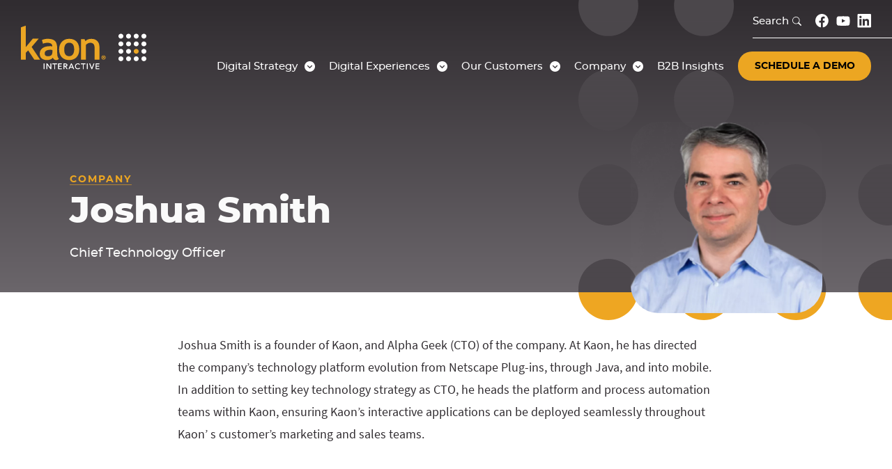

--- FILE ---
content_type: text/html; charset=UTF-8
request_url: https://kaon.com/people/joshua-smith
body_size: 24064
content:
<!DOCTYPE html>
<html lang="en">
<head>
	<meta charset="UTF-8" />
	<meta name="viewport" content="width=device-width, initial-scale=1">
	<link rel="dns-prefetch" href="https://e1.nmcdn.io">
	
<title>Joshua Smith | Kaon Interactive</title>
<link rel="canonical" href="https://kaon.com/people/joshua-smith" />


<meta name="twitter:card" content="summary_large_image">
<meta name="twitter:site" content="@">
<meta name="twitter:title" content="Joshua Smith | Kaon Interactive">
<meta name="twitter:description" content="">
<meta name="twitter:image" content="https://kaon.com/wp-content/uploads/2021/10/Site-Placeholder-1200x630-c-default.webp">

<meta property="og:site_name" content="Kaon Interactive" />
<meta property="og:url"                content="https://kaon.com/people/joshua-smith" />
<meta property="og:type"               content="article" />
<meta property="og:title"              content="Joshua Smith | Kaon Interactive" />
<meta property="og:description"        content="" />
<meta property="og:image:url"          content="https://kaon.com/wp-content/uploads/2021/10/Site-Placeholder-1200x630-c-default.webp" />
<meta property="og:image:width"        content="1200" />
<meta property="og:image:height"       content="630" />

	<meta name='robots' content='max-image-preview:large' />
<link rel="alternate" type="application/rss+xml" title="Kaon Interactive &raquo; Feed" href="https://kaon.com/feed" />
<link rel="alternate" type="application/rss+xml" title="Kaon Interactive &raquo; Comments Feed" href="https://kaon.com/comments/feed" />
<link rel="alternate" title="oEmbed (JSON)" type="application/json+oembed" href="https://kaon.com/wp-json/oembed/1.0/embed?url=https%3A%2F%2Fkaon.com%2Fpeople%2Fjoshua-smith" />
<link rel="alternate" title="oEmbed (XML)" type="text/xml+oembed" href="https://kaon.com/wp-json/oembed/1.0/embed?url=https%3A%2F%2Fkaon.com%2Fpeople%2Fjoshua-smith&#038;format=xml" />
<style id='wp-img-auto-sizes-contain-inline-css' type='text/css'>
img:is([sizes=auto i],[sizes^="auto," i]){contain-intrinsic-size:3000px 1500px}
/*# sourceURL=wp-img-auto-sizes-contain-inline-css */
</style>
<style id='classic-theme-styles-inline-css' type='text/css'>
/*! This file is auto-generated */
.wp-block-button__link{color:#fff;background-color:#32373c;border-radius:9999px;box-shadow:none;text-decoration:none;padding:calc(.667em + 2px) calc(1.333em + 2px);font-size:1.125em}.wp-block-file__button{background:#32373c;color:#fff;text-decoration:none}
/*# sourceURL=/wp-includes/css/classic-themes.min.css */
</style>
<link rel='stylesheet' id='cookie-notice-front-css' href='https://kaon.com/wp-content/plugins/cookie-notice/css/front.min.css?ver=2.5.11' type='text/css' media='all' />
<link rel="https://api.w.org/" href="https://kaon.com/wp-json/" /><link rel="alternate" title="JSON" type="application/json" href="https://kaon.com/wp-json/wp/v2/person/86" /><link rel="canonical" href="https://kaon.com/people/joshua-smith" />

	
																																							<link rel="preload" href="https://kaon.com/wp-content/themes/nmc_kaon/css/fonts/SourceSansPro-400.woff2" as="font" type="font/woff2" crossorigin="anonymous">
<link rel="preload" href="https://kaon.com/wp-content/themes/nmc_kaon/css/fonts/SourceSansPro-600.woff2" as="font" type="font/woff2" crossorigin="anonymous">
<link rel="preload" href="https://kaon.com/wp-content/themes/nmc_kaon/css/fonts/SourceSansPro-700.woff2" as="font" type="font/woff2" crossorigin="anonymous">
<link rel="preload" href="https://kaon.com/wp-content/themes/nmc_kaon/css/fonts/Montserrat-500.woff2" as="font" type="font/woff2" crossorigin="anonymous">
<link rel="preload" href="https://kaon.com/wp-content/themes/nmc_kaon/css/fonts/Montserrat-700.woff2" as="font" type="font/woff2" crossorigin="anonymous">
<link rel="preload" href="https://kaon.com/wp-content/themes/nmc_kaon/css/fonts/Montserrat-800.woff2" as="font" type="font/woff2" crossorigin="anonymous">
<style>
@font-face {
	font-family: 'SourceSansPro';
	src: url(https://kaon.com/wp-content/themes/nmc_kaon/css/fonts/SourceSansPro-400.woff2);
	font-weight: 400;
	font-style: normal;
	font-display: fallback;
}
@font-face {
	font-family: 'SourceSansPro';
	src: url(https://kaon.com/wp-content/themes/nmc_kaon/css/fonts/SourceSansPro-600.woff2);
	font-weight: 600;
	font-style: normal;
	font-display: fallback;
}
@font-face {
	font-family: 'SourceSansPro';
	src: url(https://kaon.com/wp-content/themes/nmc_kaon/css/fonts/SourceSansPro-700.woff2);
	font-weight: 700;
	font-style: normal;
	font-display: fallback;
}
@font-face {
	font-family: 'Montserrat';
	src: url(https://kaon.com/wp-content/themes/nmc_kaon/css/fonts/Montserrat-500.woff2);
	font-weight: 500;
	font-style: normal;
	font-display: fallback;
}
@font-face {
	font-family: 'Montserrat';
	src: url(https://kaon.com/wp-content/themes/nmc_kaon/css/fonts/Montserrat-700.woff2);
	font-weight: 700;
	font-style: normal;
	font-display: fallback;
}
@font-face {
	font-family: 'Montserrat';
	src: url(https://kaon.com/wp-content/themes/nmc_kaon/css/fonts/Montserrat-800.woff2);
	font-weight: 800;
	font-style: normal;
	font-display: fallback;
}
</style>	<style>
		:root{--color-text:#302C30;--color-heading:#302C30;--color-link:#5773D9;--color-link-hover:#2f51ce;--color-rule:#ddd;--color-bg-em:rgba(0, 0, 0, 0.04);--color-alert:#5773D9;--color-text-reverse:#fafafa;--color-heading-reverse:#fafafa;--color-link-reverse:#fff;--color-link-hover-reverse:#5773D9;--color-rule-reverse:rgba(90, 90, 90, 0.5);--color-bg-em-reverse:rgba(255, 255, 255, 0.05)}.-reverse{--color-text:#fafafa;--color-heading:#fafafa;--color-rule:rgba(90, 90, 90, 0.5);--color-link:#fff;--color-link-hover:#5773D9;--color-text-reverse:#302C30;--color-heading-reverse:#302C30;--color-rule-reverse:#ddd;--color-link-reverse:#5773D9;--color-link-hover-reverse:#5773D9;color:var(--color-text)}:root{--scrollbar-width:0px;--sp:30px;--spd2:calc(0.5 * var(--sp));--spx2:calc(2 * var(--sp));--spx3:calc(3 * var(--sp));--spx4:calc(4 * var(--sp));--sp-block:var(--spx2);--defaultColumnWidth:770px;--wideColumnWidth:900px;--maxColumnWidth:1080px;--widerColumnWidth:1280px;--header-height:135px;--header-height-scrolled:100px;--header-offset:0px;--header-bottom:calc(var(--header-height) + var(--header-offset))}@media (max-width:1023px){:root{--sp:20px;--header-height:80px;--header-height-scrolled:80px}}:root .admin-bar{--header-offset:32px}@media (max-width:782px){:root .admin-bar{--header-offset:46px}}:root{--base-font-size:18;--line-height:1.8;font-size:calc((var(--base-font-size)/16)*1rem)}@media (max-width:1023px){:root{--base-font-size:16}}body{--h1:calc((52 / var(--base-font-size)) * 1rem);--h2:calc((42 / var(--base-font-size)) * 1rem);--h3:calc((36 / var(--base-font-size)) * 1rem);--h4:calc((28 / var(--base-font-size)) * 1rem);--h5:calc((20 / var(--base-font-size)) * 1rem);--h6:calc((17 / var(--base-font-size)) * 1rem);--font-small:calc((14 / var(--base-font-size)) * 1rem);--font-tiny:calc((12 / var(--base-font-size)) * 1rem)}@media (max-width:1200px){body{--h1:calc((42 / var(--base-font-size)) * 1rem);--h2:calc((32 / var(--base-font-size)) * 1rem)}}@media (max-width:1023px){body{--h1:calc((32 / var(--base-font-size)) * 1rem);--h2:calc((30 / var(--base-font-size)) * 1rem);--h3:calc((24 / var(--base-font-size)) * 1rem);--h4:calc((20 / var(--base-font-size)) * 1rem);--h5:calc((16 / var(--base-font-size)) * 1rem);--h6:calc((16 / var(--base-font-size)) * 1rem);--font-small:calc((12 / var(--base-font-size)) * 1rem)}}@media (max-width:767px){body{--h1:calc((30 / var(--base-font-size)) * 1rem);--h2:calc((24 / var(--base-font-size)) * 1rem);--h3:calc((20 / var(--base-font-size)) * 1rem)}}
/*! normalize.css v8.0.1 | MIT License | github.com/necolas/normalize.css */
@keyframes mmfadeIn{0%{opacity:0}to{opacity:1}}@keyframes bounce-left{0%,50%,to{transform:translateY(0)}30%{transform:translateY(100px)}}@keyframes bounce-right{0%,50%,to{transform:translateY(0)}30%{transform:translateY(150px)}}html{line-height:1.15;-webkit-text-size-adjust:100%;scroll-padding:var(--header-bottom) 0 0 0}*{tap-highlight-color:transparent;box-sizing:border-box;-webkit-font-smoothing:antialiased}body{margin:0;overflow-x:hidden;font-family:'SourceSansPro',sans-serif;color:var(--color-text);line-height:var(--line-height);padding-top:var(--header-bottom);--nav-height:var(--header-height);--nmcnav_text-size:16px;--nmcnav_text-padding:20px;--nmcnav_text-color:#302C30;--nmcnav_menu-toggle:black;--nav-offset:calc(var(--header-height) + var(--header-offset));--dropdown-background:#302C30;--dropdown-text:white;--secondary-height:40px;--primary-height:60px}h1{font-size:2em;margin:.67em 0;font-family:'Montserrat',sans-serif;color:var(--color-heading);font-weight:800;line-height:1.1;font-size:var(--h1);margin:0 0 var(--sp) 0}hr{box-sizing:content-box;height:0;clear:both;border:0;border-top:1px solid var(--color-rule)}code,kbd,pre,samp{font-family:monospace,monospace;font-size:1em}abbr[title]{text-decoration:underline dotted}small{font-size:80%}sub,sup{font-size:75%;line-height:0;position:relative;vertical-align:baseline}sub{bottom:-.25em}sup{top:-.5em}button,input,optgroup,select,textarea{font-family:inherit;font-size:100%;line-height:1.15;margin:0}button,select{text-transform:none}[type=button],[type=reset],[type=submit],button{-webkit-appearance:button}[type=button]::-moz-focus-inner,[type=reset]::-moz-focus-inner,[type=submit]::-moz-focus-inner,button::-moz-focus-inner{border-style:none;padding:0}[type=button]:-moz-focusring,[type=reset]:-moz-focusring,[type=submit]:-moz-focusring,button:-moz-focusring{outline:1px dotted ButtonText}fieldset{padding:.35em .75em .625em}legend{padding:0}progress{vertical-align:baseline}[type=number]::-webkit-inner-spin-button,[type=number]::-webkit-outer-spin-button{height:auto}[type=search]{-webkit-appearance:textfield;outline-offset:-2px}[type=search]::-webkit-search-decoration{-webkit-appearance:none}::-webkit-file-upload-button{-webkit-appearance:button;font:inherit}details{display:block}summary{display:list-item}.modal .modal__container,.modal .modal__overlay{display:flex;justify-content:center;align-items:center}.modal .modal__overlay{position:fixed;top:0;left:0;right:0;bottom:0;z-index:10;background:rgba(48,44,48,.95)}.modal .modal__container{flex-direction:column;position:relative;z-index:20;padding:var(--sp);overflow-y:auto;box-sizing:border-box}.modal .modal__container .gutenberg{height:100%;overflow:auto}.admin-bar .modal .modal__overlay{top:32px}.admin-bar .modal .modal__container{height:calc(100vh - 32px)}.modal .modal__close{position:fixed;right:20px;top:calc(var(--header-offset) + 15px);font-size:30px;width:40px;height:40px;text-align:center;line-height:40px;background:0 0;border:0;cursor:pointer}.modal .modal__close:before{content:"\2715";color:#fff}.modal .modal__content{max-width:calc(100vw - var(--spx2) - 120px)}@media (max-width:425px){.modal .modal__content{max-width:calc(100vw - var(--spx2))}}.modal .modal__title{font-family:'Montserrat',sans-serif;color:var(--color-heading);font-weight:700;line-height:1.2;font-size:var(--h4);margin:0 0 var(--sp) 0;margin-bottom:.5em}.modal .modal__image{height:calc(100vh - var(--spx2))}.modal .modal__image img{width:100%;height:100%;object-fit:contain}.micromodal-slide,.slick-slide.slick-loading img{display:none}.micromodal-slide.is-open,.slick-slide img{display:block}.micromodal-slide[aria-hidden=false] .modal__container,.micromodal-slide[aria-hidden=false] .modal__overlay{animation:mmfadeIn .3s cubic-bezier(0,0,.2,1)}.micromodal-slide[aria-hidden=true] .modal__overlay{animation:mmfadeOut .3s cubic-bezier(0,0,.2,1)}.micromodal-slide[aria-hidden=true] .modal__container{animation:mmfadeIn .3s cubic-bezier(0,0,.2,1)}[data-nmc-slider]{position:relative;display:flex;flex-wrap:nowrap;scroll-snap-type:x mandatory;overflow-x:hidden}[data-nmc-slider]:focus{outline:4px solid #000}@media (max-width:768px){.nmc-slider{overflow-x:auto}.nmc-slider::-webkit-scrollbar{display:none}}[data-nmc-slider]>*{position:relative;flex:0 0 auto;scroll-snap-align:start}.slick-list,.slick-slider{position:relative;display:block}.slick-slider{box-sizing:border-box;-webkit-touch-callout:none;-webkit-user-select:none;-khtml-user-select:none;-moz-user-select:none;-ms-user-select:none;user-select:none;-ms-touch-action:pan-y;touch-action:pan-y;-webkit-tap-highlight-color:transparent}.slick-list{overflow:hidden;margin:0;padding:0}.slick-list:focus{outline:0}.slick-list.dragging{cursor:pointer;cursor:hand}.slick-slider .slick-list,.slick-slider .slick-track{-webkit-transform:translate3d(0,0,0);-moz-transform:translate3d(0,0,0);-ms-transform:translate3d(0,0,0);-o-transform:translate3d(0,0,0);transform:translate3d(0,0,0)}.slick-track{position:relative;left:0;top:0;display:block;margin-left:auto;margin-right:auto}.slick-track:after,.slick-track:before{content:"";display:table}.slick-track:after{clear:both}.slick-loading .slick-track{visibility:hidden}.slick-slide{float:left;height:100%;min-height:1px;display:none}[dir=rtl] .slick-slide{float:right}.slick-slide.dragging img{pointer-events:none}.footer__logo svg,.slick-initialized .slick-slide{display:block}.slick-loading .slick-slide{visibility:hidden}.slick-vertical .slick-slide{display:block;height:auto;border:1px solid transparent}.slick-arrow.slick-hidden{display:none}.nmc-block .fade-in-down{opacity:0;transform:translate3d(0,-50px,0);transition:opacity 500ms 50ms,transform 500ms 100ms}.nmc-block .fade-in-left,.nmc-block .fade-in-right,.nmc-block .fade-in-up{opacity:0;transform:translate3d(0,50px,0);transition:opacity 500ms 50ms,transform 500ms 100ms}.nmc-block .fade-in-left,.nmc-block .fade-in-right{transform:translate3d(-50px,0,0)}.nmc-block .fade-in-right{transform:translate3d(50px,0,0)}.nmc-block .fade-in-increment>*{opacity:0;transform:translate3d(0,35px,0)}.nmc-block .fade-in-increment>:nth-child(100){transition:margin-top 250ms ease-in-out,opacity 1000ms 10000ms,transform 1000ms 10000ms!important}.nmc-block .fade-in-increment>:nth-child(99){transition:margin-top 250ms ease-in-out,opacity 1000ms 9900ms,transform 1000ms 9900ms!important}.nmc-block .fade-in-increment>:nth-child(98){transition:margin-top 250ms ease-in-out,opacity 1000ms 9800ms,transform 1000ms 9800ms!important}.nmc-block .fade-in-increment>:nth-child(97){transition:margin-top 250ms ease-in-out,opacity 1000ms 9700ms,transform 1000ms 9700ms!important}.nmc-block .fade-in-increment>:nth-child(96){transition:margin-top 250ms ease-in-out,opacity 1000ms 9600ms,transform 1000ms 9600ms!important}.nmc-block .fade-in-increment>:nth-child(95){transition:margin-top 250ms ease-in-out,opacity 1000ms 9500ms,transform 1000ms 9500ms!important}.nmc-block .fade-in-increment>:nth-child(94){transition:margin-top 250ms ease-in-out,opacity 1000ms 9400ms,transform 1000ms 9400ms!important}.nmc-block .fade-in-increment>:nth-child(93){transition:margin-top 250ms ease-in-out,opacity 1000ms 9300ms,transform 1000ms 9300ms!important}.nmc-block .fade-in-increment>:nth-child(92){transition:margin-top 250ms ease-in-out,opacity 1000ms 9200ms,transform 1000ms 9200ms!important}.nmc-block .fade-in-increment>:nth-child(91){transition:margin-top 250ms ease-in-out,opacity 1000ms 9100ms,transform 1000ms 9100ms!important}.nmc-block .fade-in-increment>:nth-child(90){transition:margin-top 250ms ease-in-out,opacity 1000ms 9000ms,transform 1000ms 9000ms!important}.nmc-block .fade-in-increment>:nth-child(89){transition:margin-top 250ms ease-in-out,opacity 1000ms 8900ms,transform 1000ms 8900ms!important}.nmc-block .fade-in-increment>:nth-child(88){transition:margin-top 250ms ease-in-out,opacity 1000ms 8800ms,transform 1000ms 8800ms!important}.nmc-block .fade-in-increment>:nth-child(87){transition:margin-top 250ms ease-in-out,opacity 1000ms 8700ms,transform 1000ms 8700ms!important}.nmc-block .fade-in-increment>:nth-child(86){transition:margin-top 250ms ease-in-out,opacity 1000ms 8600ms,transform 1000ms 8600ms!important}.nmc-block .fade-in-increment>:nth-child(85){transition:margin-top 250ms ease-in-out,opacity 1000ms 8500ms,transform 1000ms 8500ms!important}.nmc-block .fade-in-increment>:nth-child(84){transition:margin-top 250ms ease-in-out,opacity 1000ms 8400ms,transform 1000ms 8400ms!important}.nmc-block .fade-in-increment>:nth-child(83){transition:margin-top 250ms ease-in-out,opacity 1000ms 8300ms,transform 1000ms 8300ms!important}.nmc-block .fade-in-increment>:nth-child(82){transition:margin-top 250ms ease-in-out,opacity 1000ms 8200ms,transform 1000ms 8200ms!important}.nmc-block .fade-in-increment>:nth-child(81){transition:margin-top 250ms ease-in-out,opacity 1000ms 8100ms,transform 1000ms 8100ms!important}.nmc-block .fade-in-increment>:nth-child(80){transition:margin-top 250ms ease-in-out,opacity 1000ms 8000ms,transform 1000ms 8000ms!important}.nmc-block .fade-in-increment>:nth-child(79){transition:margin-top 250ms ease-in-out,opacity 1000ms 7900ms,transform 1000ms 7900ms!important}.nmc-block .fade-in-increment>:nth-child(78){transition:margin-top 250ms ease-in-out,opacity 1000ms 7800ms,transform 1000ms 7800ms!important}.nmc-block .fade-in-increment>:nth-child(77){transition:margin-top 250ms ease-in-out,opacity 1000ms 7700ms,transform 1000ms 7700ms!important}.nmc-block .fade-in-increment>:nth-child(76){transition:margin-top 250ms ease-in-out,opacity 1000ms 7600ms,transform 1000ms 7600ms!important}.nmc-block .fade-in-increment>:nth-child(75){transition:margin-top 250ms ease-in-out,opacity 1000ms 7500ms,transform 1000ms 7500ms!important}.nmc-block .fade-in-increment>:nth-child(74){transition:margin-top 250ms ease-in-out,opacity 1000ms 7400ms,transform 1000ms 7400ms!important}.nmc-block .fade-in-increment>:nth-child(73){transition:margin-top 250ms ease-in-out,opacity 1000ms 7300ms,transform 1000ms 7300ms!important}.nmc-block .fade-in-increment>:nth-child(72){transition:margin-top 250ms ease-in-out,opacity 1000ms 7200ms,transform 1000ms 7200ms!important}.nmc-block .fade-in-increment>:nth-child(71){transition:margin-top 250ms ease-in-out,opacity 1000ms 7100ms,transform 1000ms 7100ms!important}.nmc-block .fade-in-increment>:nth-child(70){transition:margin-top 250ms ease-in-out,opacity 1000ms 7000ms,transform 1000ms 7000ms!important}.nmc-block .fade-in-increment>:nth-child(69){transition:margin-top 250ms ease-in-out,opacity 1000ms 6900ms,transform 1000ms 6900ms!important}.nmc-block .fade-in-increment>:nth-child(68){transition:margin-top 250ms ease-in-out,opacity 1000ms 6800ms,transform 1000ms 6800ms!important}.nmc-block .fade-in-increment>:nth-child(67){transition:margin-top 250ms ease-in-out,opacity 1000ms 6700ms,transform 1000ms 6700ms!important}.nmc-block .fade-in-increment>:nth-child(66){transition:margin-top 250ms ease-in-out,opacity 1000ms 6600ms,transform 1000ms 6600ms!important}.nmc-block .fade-in-increment>:nth-child(65){transition:margin-top 250ms ease-in-out,opacity 1000ms 6500ms,transform 1000ms 6500ms!important}.nmc-block .fade-in-increment>:nth-child(64){transition:margin-top 250ms ease-in-out,opacity 1000ms 6400ms,transform 1000ms 6400ms!important}.nmc-block .fade-in-increment>:nth-child(63){transition:margin-top 250ms ease-in-out,opacity 1000ms 6300ms,transform 1000ms 6300ms!important}.nmc-block .fade-in-increment>:nth-child(62){transition:margin-top 250ms ease-in-out,opacity 1000ms 6200ms,transform 1000ms 6200ms!important}.nmc-block .fade-in-increment>:nth-child(61){transition:margin-top 250ms ease-in-out,opacity 1000ms 6100ms,transform 1000ms 6100ms!important}.nmc-block .fade-in-increment>:nth-child(60){transition:margin-top 250ms ease-in-out,opacity 1000ms 6000ms,transform 1000ms 6000ms!important}.nmc-block .fade-in-increment>:nth-child(59){transition:margin-top 250ms ease-in-out,opacity 1000ms 5900ms,transform 1000ms 5900ms!important}.nmc-block .fade-in-increment>:nth-child(58){transition:margin-top 250ms ease-in-out,opacity 1000ms 5800ms,transform 1000ms 5800ms!important}.nmc-block .fade-in-increment>:nth-child(57){transition:margin-top 250ms ease-in-out,opacity 1000ms 5700ms,transform 1000ms 5700ms!important}.nmc-block .fade-in-increment>:nth-child(56){transition:margin-top 250ms ease-in-out,opacity 1000ms 5600ms,transform 1000ms 5600ms!important}.nmc-block .fade-in-increment>:nth-child(55){transition:margin-top 250ms ease-in-out,opacity 1000ms 5500ms,transform 1000ms 5500ms!important}.nmc-block .fade-in-increment>:nth-child(54){transition:margin-top 250ms ease-in-out,opacity 1000ms 5400ms,transform 1000ms 5400ms!important}.nmc-block .fade-in-increment>:nth-child(53){transition:margin-top 250ms ease-in-out,opacity 1000ms 5300ms,transform 1000ms 5300ms!important}.nmc-block .fade-in-increment>:nth-child(52){transition:margin-top 250ms ease-in-out,opacity 1000ms 5200ms,transform 1000ms 5200ms!important}.nmc-block .fade-in-increment>:nth-child(51){transition:margin-top 250ms ease-in-out,opacity 1000ms 5100ms,transform 1000ms 5100ms!important}.nmc-block .fade-in-increment>:nth-child(50){transition:margin-top 250ms ease-in-out,opacity 1000ms 5000ms,transform 1000ms 5000ms!important}.nmc-block .fade-in-increment>:nth-child(49){transition:margin-top 250ms ease-in-out,opacity 1000ms 4900ms,transform 1000ms 4900ms!important}.nmc-block .fade-in-increment>:nth-child(48){transition:margin-top 250ms ease-in-out,opacity 1000ms 4800ms,transform 1000ms 4800ms!important}.nmc-block .fade-in-increment>:nth-child(47){transition:margin-top 250ms ease-in-out,opacity 1000ms 4700ms,transform 1000ms 4700ms!important}.nmc-block .fade-in-increment>:nth-child(46){transition:margin-top 250ms ease-in-out,opacity 1000ms 4600ms,transform 1000ms 4600ms!important}.nmc-block .fade-in-increment>:nth-child(45){transition:margin-top 250ms ease-in-out,opacity 1000ms 4500ms,transform 1000ms 4500ms!important}.nmc-block .fade-in-increment>:nth-child(44){transition:margin-top 250ms ease-in-out,opacity 1000ms 4400ms,transform 1000ms 4400ms!important}.nmc-block .fade-in-increment>:nth-child(43){transition:margin-top 250ms ease-in-out,opacity 1000ms 4300ms,transform 1000ms 4300ms!important}.nmc-block .fade-in-increment>:nth-child(42){transition:margin-top 250ms ease-in-out,opacity 1000ms 4200ms,transform 1000ms 4200ms!important}.nmc-block .fade-in-increment>:nth-child(41){transition:margin-top 250ms ease-in-out,opacity 1000ms 4100ms,transform 1000ms 4100ms!important}.nmc-block .fade-in-increment>:nth-child(40){transition:margin-top 250ms ease-in-out,opacity 1000ms 4000ms,transform 1000ms 4000ms!important}.nmc-block .fade-in-increment>:nth-child(39){transition:margin-top 250ms ease-in-out,opacity 1000ms 3900ms,transform 1000ms 3900ms!important}.nmc-block .fade-in-increment>:nth-child(38){transition:margin-top 250ms ease-in-out,opacity 1000ms 3800ms,transform 1000ms 3800ms!important}.nmc-block .fade-in-increment>:nth-child(37){transition:margin-top 250ms ease-in-out,opacity 1000ms 3700ms,transform 1000ms 3700ms!important}.nmc-block .fade-in-increment>:nth-child(36){transition:margin-top 250ms ease-in-out,opacity 1000ms 3600ms,transform 1000ms 3600ms!important}.nmc-block .fade-in-increment>:nth-child(35){transition:margin-top 250ms ease-in-out,opacity 1000ms 3500ms,transform 1000ms 3500ms!important}.nmc-block .fade-in-increment>:nth-child(34){transition:margin-top 250ms ease-in-out,opacity 1000ms 3400ms,transform 1000ms 3400ms!important}.nmc-block .fade-in-increment>:nth-child(33){transition:margin-top 250ms ease-in-out,opacity 1000ms 3300ms,transform 1000ms 3300ms!important}.nmc-block .fade-in-increment>:nth-child(32){transition:margin-top 250ms ease-in-out,opacity 1000ms 3200ms,transform 1000ms 3200ms!important}.nmc-block .fade-in-increment>:nth-child(31){transition:margin-top 250ms ease-in-out,opacity 1000ms 3100ms,transform 1000ms 3100ms!important}.nmc-block .fade-in-increment>:nth-child(30){transition:margin-top 250ms ease-in-out,opacity 1000ms 3000ms,transform 1000ms 3000ms!important}.nmc-block .fade-in-increment>:nth-child(29){transition:margin-top 250ms ease-in-out,opacity 1000ms 2900ms,transform 1000ms 2900ms!important}.nmc-block .fade-in-increment>:nth-child(28){transition:margin-top 250ms ease-in-out,opacity 1000ms 2800ms,transform 1000ms 2800ms!important}.nmc-block .fade-in-increment>:nth-child(27){transition:margin-top 250ms ease-in-out,opacity 1000ms 2700ms,transform 1000ms 2700ms!important}.nmc-block .fade-in-increment>:nth-child(26){transition:margin-top 250ms ease-in-out,opacity 1000ms 2600ms,transform 1000ms 2600ms!important}.nmc-block .fade-in-increment>:nth-child(25){transition:margin-top 250ms ease-in-out,opacity 1000ms 2500ms,transform 1000ms 2500ms!important}.nmc-block .fade-in-increment>:nth-child(24){transition:margin-top 250ms ease-in-out,opacity 1000ms 2400ms,transform 1000ms 2400ms!important}.nmc-block .fade-in-increment>:nth-child(23){transition:margin-top 250ms ease-in-out,opacity 1000ms 2300ms,transform 1000ms 2300ms!important}.nmc-block .fade-in-increment>:nth-child(22){transition:margin-top 250ms ease-in-out,opacity 1000ms 2200ms,transform 1000ms 2200ms!important}.nmc-block .fade-in-increment>:nth-child(21){transition:margin-top 250ms ease-in-out,opacity 1000ms 2100ms,transform 1000ms 2100ms!important}.nmc-block .fade-in-increment>:nth-child(20){transition:margin-top 250ms ease-in-out,opacity 1000ms 2000ms,transform 1000ms 2000ms!important}.nmc-block .fade-in-increment>:nth-child(19){transition:margin-top 250ms ease-in-out,opacity 1000ms 1900ms,transform 1000ms 1900ms!important}.nmc-block .fade-in-increment>:nth-child(18){transition:margin-top 250ms ease-in-out,opacity 1000ms 1800ms,transform 1000ms 1800ms!important}.nmc-block .fade-in-increment>:nth-child(17){transition:margin-top 250ms ease-in-out,opacity 1000ms 1700ms,transform 1000ms 1700ms!important}.nmc-block .fade-in-increment>:nth-child(16){transition:margin-top 250ms ease-in-out,opacity 1000ms 1600ms,transform 1000ms 1600ms!important}.nmc-block .fade-in-increment>:nth-child(15){transition:margin-top 250ms ease-in-out,opacity 1000ms 1500ms,transform 1000ms 1500ms!important}.nmc-block .fade-in-increment>:nth-child(14){transition:margin-top 250ms ease-in-out,opacity 1000ms 1400ms,transform 1000ms 1400ms!important}.nmc-block .fade-in-increment>:nth-child(13){transition:margin-top 250ms ease-in-out,opacity 1000ms 1300ms,transform 1000ms 1300ms!important}.nmc-block .fade-in-increment>:nth-child(12){transition:margin-top 250ms ease-in-out,opacity 1000ms 1200ms,transform 1000ms 1200ms!important}.nmc-block .fade-in-increment>:nth-child(11){transition:margin-top 250ms ease-in-out,opacity 1000ms 1100ms,transform 1000ms 1100ms!important}.nmc-block .fade-in-increment>:nth-child(10){transition:margin-top 250ms ease-in-out,opacity 1000ms 1000ms,transform 1000ms 1000ms!important}.nmc-block .fade-in-increment>:nth-child(9){transition:margin-top 250ms ease-in-out,opacity 1000ms 900ms,transform 1000ms 900ms!important}.nmc-block .fade-in-increment>:nth-child(8){transition:margin-top 250ms ease-in-out,opacity 1000ms 800ms,transform 1000ms 800ms!important}.nmc-block .fade-in-increment>:nth-child(7){transition:margin-top 250ms ease-in-out,opacity 1000ms 700ms,transform 1000ms 700ms!important}.nmc-block .fade-in-increment>:nth-child(6){transition:margin-top 250ms ease-in-out,opacity 1000ms 600ms,transform 1000ms 600ms!important}.nmc-block .fade-in-increment>:nth-child(5){transition:margin-top 250ms ease-in-out,opacity 1000ms 500ms,transform 1000ms 500ms!important}.nmc-block .fade-in-increment>:nth-child(4){transition:margin-top 250ms ease-in-out,opacity 1000ms 400ms,transform 1000ms 400ms!important}.nmc-block .fade-in-increment>:nth-child(3){transition:margin-top 250ms ease-in-out,opacity 1000ms 300ms,transform 1000ms 300ms!important}.nmc-block .fade-in-increment>:nth-child(2){transition:margin-top 250ms ease-in-out,opacity 1000ms 200ms,transform 1000ms 200ms!important}.nmc-block .fade-in-increment>:nth-child(1){transition:margin-top 250ms ease-in-out,opacity 1000ms 100ms,transform 1000ms 100ms!important}.nmc-block .fade-in-increment>:nth-child(0){transition:margin-top 250ms ease-in-out,opacity 1000ms 0ms,transform 1000ms 0ms!important}.nmc-block.nmc-entered .fade-in-down,.nmc-block.nmc-entered .fade-in-increment *,.nmc-block.nmc-entered .fade-in-left,.nmc-block.nmc-entered .fade-in-right,.nmc-block.nmc-entered .fade-in-up{opacity:1;transform:translate3d(0,0,0)}.lity{z-index:9990;position:fixed;top:0;right:0;bottom:0;left:0;white-space:nowrap;background:#0b0b0b;background:rgba(0,0,0,.9);outline:0!important;transition:opacity .3s ease}.lity.lity-opened{opacity:1}.lity,.lity.lity-closed{opacity:0}.lity *{box-sizing:border-box}.lity-wrap{z-index:9990;position:fixed;top:0;right:0;bottom:0;left:0;text-align:center;outline:0!important}.lity-wrap:before{content:'';height:100%;margin-right:-.25em}.lity-loader{z-index:9991;color:#fff;position:absolute;top:50%;margin-top:-.8em;width:100%;text-align:center;font-size:14px;font-family:Arial,Helvetica,sans-serif;opacity:0;transition:opacity .3s ease}.lity-loading .lity-loader{opacity:1}.lity-container,.lity-wrap:before{vertical-align:middle;display:inline-block}.lity-container{z-index:9992;position:relative;text-align:left;white-space:normal;max-width:100%;max-height:100%;outline:0!important}.lity-content{z-index:9993;width:100%;transform:scale(1);transition:transform .3s ease}.lity-closed .lity-content,.lity-loading .lity-content{transform:scale(.8)}.lity-content:after{content:'';position:absolute;left:0;top:0;bottom:0;display:block;right:0;width:auto;height:auto;z-index:-1;box-shadow:0 0 8px rgba(0,0,0,.6)}.lity-close{z-index:9994;width:80px;height:32px;position:absolute;right:0;top:-40px;-webkit-appearance:none;cursor:pointer;display:flex;align-items:center;text-decoration:none;text-align:center;padding:0;color:#fff;font-style:normal;font-size:32px;font-family:Arial,Baskerville,monospace;line-height:32px;text-shadow:0 1px 2px rgba(0,0,0,.6);border:0;background:0 0;outline:0;box-shadow:none}.lity-close span{text-transform:uppercase;font-size:16px;font-weight:700;display:block;margin:0 5px 0 0}.lity-close::-moz-focus-inner{border:0;padding:0}.lity-close:active,.lity-close:focus,.lity-close:hover,.lity-close:visited{text-decoration:none;text-align:center;padding:0;color:#fff;font-style:normal;font-size:32px;font-family:Arial,Baskerville,monospace;line-height:32px;text-shadow:0 1px 2px rgba(0,0,0,.6);border:0;background:0 0;outline:0;box-shadow:none}.lity-close:active{top:1px}.lity-image img{max-width:100%;display:block;line-height:0;border:0}.lity-facebookvideo .lity-container,.lity-googlemaps .lity-container,.lity-iframe .lity-container,.lity-vimeo .lity-container,.lity-youtube .lity-container{width:100%;max-width:964px}.lity-iframe-container{width:100%;height:0;padding-top:56.25%;overflow:auto;pointer-events:auto;transform:translateZ(0);-webkit-overflow-scrolling:touch}.lity-iframe-container iframe{position:absolute;display:block;top:0;left:0;width:100%;height:100%;box-shadow:0 0 8px rgba(0,0,0,.6);background:#000}.lity-hide{display:none}.bound--none,.gutenberg{position:relative;margin:0 auto}.bound--none{width:100%}.gutenberg{width:calc((100vw - var(--scrollbar-width)) - var(--spx2));max-width:var(--defaultColumnWidth)}.gutenberg .alignwide{width:var(--wideColumnWidth);margin-left:calc((var(--wideColumnWidth) - var(--defaultColumnWidth))/-2)}.gutenberg .alignfull{width:calc(100vw - var(--scrollbar-width));margin-left:calc(-100vw/2 + 100%/2 + var(--scrollbar-width)/2);margin-right:calc(-100vw/2 + 100%/2);max-width:calc(100vw - var(--scrollbar-width))}.gutenberg .alignhang{--bothMargins:calc(100vw - 100% - var(--scrollbar-width));--oneMargin:calc(var(--bothMargins) / 2);width:calc(100% + var(--oneMargin))}@media (max-width:767px){.gutenberg{max-width:calc(100% - var(--spx2))}}.bound--layout,.bound--maximum,.bound--narrow,.bound--wide,.bound--wider{position:relative;margin:0 auto;width:calc(100% - (var(--spx2)))}.bound--layout{max-width:var(--maxColumnWidth)}.bound--wide{max-width:var(--wideColumnWidth)}.bound--wider{max-width:var(--widerColumnWidth)}.bound--narrow{max-width:var(--defaultColumnWidth)}::-moz-selection{background:pink}::selection{background:pink}blockquote,form,ol,p,pre,table,ul{margin:0 0 var(--sp)}blockquote:last-child,form:last-child,ol:last-child,p:last-child,pre:last-child,table:last-child,ul:last-child{margin:0 0 var(--sp-block)}h2,h3,h4{line-height:1.2}h2{font-weight:800;font-size:var(--h2)}h3,h4{font-size:var(--h3)}h4{font-size:var(--h4)}h2,h3,h4,h5,h6{font-family:'Montserrat',sans-serif;color:var(--color-heading);margin:0 0 var(--sp) 0}h4,h5{margin-bottom:20px}h5{line-height:1.4;font-size:var(--h5)}h6{font-size:var(--h6);margin-bottom:10px;text-transform:uppercase;letter-spacing:2px}a{transition:200ms;color:var(--color-link)}a:hover{color:var(--color-link-hover-reverse)}a[href]{cursor:pointer}a[href^="mailto:"],a[href^="tel:"]{white-space:nowrap}pre,table{font-size:var(--font-small)}pre{background:var(--color-bg-em);border-radius:4px;overflow-x:auto}b,dt,h3,h4,h5,strong{font-weight:700}em,i{font-style:italic}dl,ul{padding-left:var(--sp)}ul.noList{list-style:none;margin:0;padding:0}img,svg{max-width:100%;height:auto}dl{margin-left:var(--sp);border-left:1px solid var(--color-text)}dd,dt,pre{line-height:1.5}dt+dd{margin-bottom:var(--spd2)}table{min-width:100%;border-spacing:0;border-collapse:collapse}pre,table td,table th{padding:var(--spd2);border:1px solid var(--color-rule)}h6,table thead td,table thead th{line-height:1;font-weight:700}table tfoot td,table tfoot th{line-height:1;font-style:italic}table tbody td{line-height:1.2}.footer{background-color:#302c30;color:#fff;padding:var(--spx3) 0 var(--spx2)}.footer a{color:inherit;text-decoration:none}.footer a:hover{text-decoration:underline}.footer__first{display:flex;justify-content:space-between}.footer__contact{width:450px;font-size:calc((15/var(--base-font-size))*1rem);margin:0 40px var(--sp) 0}.footer__contact .footer__contact-title{color:#eca622;font-weight:700}.footer__contact .footer__contact-flex{display:flex;justify-content:space-between}.footer__contact .footer__address,.footer__contact .footer__support{width:calc(50% - 15px);margin:0 0 var(--sp)}.footer__logo{margin-bottom:var(--spx2)}.footer__address{font-style:normal}.footer__nav{width:650px;display:flex}.footer__nav .col{width:calc(33.333% - 30px);margin:0 45px 0 0}.footer__nav .col:last-child{margin:0}.footer__nav .footernav_ul{list-style:none;margin:0;padding:0;font-size:calc((16/var(--base-font-size))*1rem)}.footer__nav .footernav_ul .footernav_li{margin:0 0 15px;line-height:1.5}.footer__nav .footernav_ul .footernav_a-1{font-weight:700;font-family:'Montserrat',sans-serif}.footer__nav .footernav_ul .footernav_ul-2{font-size:calc((15/var(--base-font-size))*1rem);font-weight:400;margin:15px 0 var(--spx2)}.footer .social,.footer__legal ul{list-style:none;margin:0;padding:0;display:flex}.footer .social{align-items:center;margin-top:var(--spx2)}.footer .social__item+.social__item{margin-left:calc(var(--sp)*(1/3))}.footer .social__link{height:30px;width:30px;display:flex;justify-content:center;align-items:center}.footer .social__link:hover svg path,body.masthead--case-study.w-mast-img .header .nmcnav_wrap .nmcnav_mobile-toggle svg,body.masthead--dark .header .nmcnav_wrap .nmcnav_mobile-toggle svg,body.masthead--event.w-mast-img .header .nmcnav_wrap .nmcnav_mobile-toggle svg,body.masthead--home .header .nmcnav_wrap .nmcnav_mobile-toggle svg,body.masthead--image .header .nmcnav_wrap .nmcnav_mobile-toggle svg,body.masthead--insight.w-mast-img .header .nmcnav_wrap .nmcnav_mobile-toggle svg,body.masthead--news.w-mast-img .header .nmcnav_wrap .nmcnav_mobile-toggle svg,body.masthead--person .header .nmcnav_wrap .nmcnav_mobile-toggle svg,html.navopen .header .nmcnav_mobile-toggle svg,html.scrolled .header .nmcnav_wrap .nmcnav_mobile-toggle svg{fill:#eca622}.footer .social path,.header .logo img path,.header .logo svg path{transition:200ms}.footer__second{padding-top:var(--sp);color:#aeaeae;display:flex;justify-content:space-between;font-size:calc((15/var(--base-font-size))*1rem);line-height:1}.footer__legal ul{flex-wrap:wrap;justify-content:center}.footer__legal li{padding-right:6px;margin-right:5px;border-right:1px solid #aeaeae}.footer__legal li:last-child{border:0}.footer__copy .nmc-footer{display:inline-block}@media (max-width:1200px){.footer__contact{width:calc(100% - 580px;);margin:0 30px var(--sp) 0}.footer__nav{width:550px;display:flex;justify-content:space-between}.footer__nav .col{width:calc(33.333% - 15px);margin:0}}@media (max-width:900px){.footer__first{flex-wrap:wrap}.footer__contact{width:100%;margin:0 0 var(--sp) 0}.footer__contact .footer__contact-flex{justify-content:flex-start}.footer__contact .footer__address,.footer__contact .footer__support{width:calc(33.333% - 15px);margin:0 22.5px 20px 0}.footer__nav{width:100%}}@media (max-width:768px){.footer__first,.footer__logo{justify-content:center}.footer__logo{display:flex}.footer__nav{max-width:100%}.footer__second{flex-wrap:wrap;justify-content:center;text-align:center;margin:0;line-height:1.5;font-size:calc((14/var(--base-font-size))*1rem)}.footer__legal{width:100%;margin:0 0 10px;line-height:1}}@media (max-width:600px){.footer{padding:var(--spx2) 0}.footer__contact{margin:0 0 var(--sp);font-size:calc((13/var(--base-font-size))*1rem)}.footer__contact .footer__contact-flex,.footer__nav{flex-wrap:wrap;justify-content:space-between}.footer__contact .footer__address,.footer__contact .footer__support,.footer__nav .col{width:calc(50% - 10px);margin:0 0 20px}.footer__nav{width:100%}.footer__nav .col{margin:0}.footer__nav .col:last-child{width:100%}.footer__nav .footernav_ul{font-size:calc((15/var(--base-font-size))*1rem)}.footer__nav .footernav_ul .footernav_ul-2{margin:15px 0 var(--sp);font-size:calc((14/var(--base-font-size))*1rem)}.footer .social{justify-content:center}}.footer-landing{background-color:#f2f2f2;height:350px;background-image:url(https://kaon.com/wp-content/themes/nmc_kaon/assets/landing-footer-graphic.svg);background-position:20px center;background-size:auto 85%;background-repeat:no-repeat;position:relative}.footer-landing .logo{width:249px;height:85px;position:absolute;top:50%;left:50%;transform:translate(-50%,-50%)}@media (max-width:768px){.footer-landing{height:250px}}@media (max-width:425px){.footer-landing{height:200px}.footer-landing .logo{width:175px;height:60px}}:root{--header-gap:var(--spd2);--logo-width:228px;--logo-padding:calc((var(--spd2) / 2))}@media (max-width:1400px){:root{--logo-width:180px}}@media (max-width:1150px){:root{--logo-width:140px}}html.scrolled .header{height:var(--header-height-scrolled);background:rgba(48,44,48,.95)!important}html.scrolled .header .logo{width:140px;height:calc(var(--header-height-scrolled) - (2*var(--logo-padding)))}#sitesearch button svg path,.nmc-block--masthead-landing .logo path.color-swap,body.masthead--case-study.w-mast-img .header .logo svg path.color-swap,body.masthead--dark .header .logo svg path.color-swap,body.masthead--event.w-mast-img .header .logo svg path.color-swap,body.masthead--home .header .logo svg path.color-swap,body.masthead--image .header .logo svg path.color-swap,body.masthead--insight.w-mast-img .header .logo svg path.color-swap,body.masthead--news.w-mast-img .header .logo svg path.color-swap,body.masthead--person .header .logo svg path.color-swap,html.navopen .header .logo svg path.color-swap,html.scrolled .header .logo svg path.color-swap{fill:#fff}html.navopen .header{background:#302c30!important}html.navopen .header .nmcnav_wrap{height:calc(100vh - var(--header-height-scrolled))}html.navopen .header .logo{width:140px;height:calc(var(--header-height-scrolled) - (2*var(--logo-padding)))}body.masthead--case-study,body.masthead--case-study.w-mast-img,body.masthead--dark,body.masthead--event,body.masthead--event.w-mast-img,body.masthead--home,body.masthead--image,body.masthead--insight,body.masthead--insight.w-mast-img,body.masthead--landing,body.masthead--news,body.masthead--news.w-mast-img,body.masthead--person{padding-top:0}body.masthead--case-study .header,body.masthead--case-study.w-mast-img .header,body.masthead--dark .header,body.masthead--event .header,body.masthead--event.w-mast-img .header,body.masthead--home .header,body.masthead--image .header,body.masthead--insight .header,body.masthead--insight.w-mast-img .header,body.masthead--news .header,body.masthead--news.w-mast-img .header,body.masthead--person .header{background:0 0}.header{position:fixed;top:var(--header-offset);left:0;z-index:8;width:100%;height:var(--header-height);background:#fff;transition:200ms}.header a{text-decoration:none}.header .bound--maximum{display:flex;justify-content:space-between}.header .logo{display:flex;width:var(--logo-width);margin-top:var(--logo-padding);height:calc(var(--header-height) - (2*var(--logo-padding)));transition:200ms}.header .logo img,.header .logo svg{display:block;width:100%;height:100%;object-fit:contain;object-position:left center}@media (max-width:1150px){.header .logo{margin-top:var(--logo-padding);height:calc(var(--header-height) - (2*var(--logo-padding)))}}@media (max-width:600px){#wpadminbar{position:fixed!important}}.skip-link{position:absolute;top:20px;left:20px;z-index:9999;padding:10px 20px;background:#fff;color:#000;border:2px solid #000}.skip-link:not(:focus){position:absolute;clip:rect(1px 1px 1px 1px);clip:rect(1px,1px,1px,1px);padding:0;border:0;height:1px;width:1px;overflow:hidden}@media (max-width:1300px){body{--nmcnav_text-size:15px}}@media (max-width:1150px){body{--nmcnav_text-size:14px}}@media (min-width:1024px){.nmcnav_wrap{--nav-offset:calc(var(--header-height) + var(--header-offset));font-family:'Montserrat',sans-serif;height:var(--header-height);display:flex;flex-direction:column-reverse;align-items:flex-end;justify-content:space-between;transition:200ms}.nmcnav_mobile-close,.nmcnav_mobile-toggle{display:none}html.scrolled .header .nmcnav_wrap{height:var(--header-height-scrolled);justify-content:center}html.scrolled .header .nmcnav_wrap .nmcnav_secondary{position:absolute;top:-50px;opacity:0}html.scrolled .header .nmcnav_wrap .nmcnav_ul{padding:0}body.masthead--case-study.w-mast-img .header .nmcnav_wrap .nmcnav_clickable:hover .nmcnav_text,body.masthead--dark .header .nmcnav_wrap .nmcnav_clickable:hover .nmcnav_text,body.masthead--event.w-mast-img .header .nmcnav_wrap .nmcnav_clickable:hover .nmcnav_text,body.masthead--home .header .nmcnav_wrap .nmcnav_clickable:hover .nmcnav_text,body.masthead--image .header .nmcnav_wrap .nmcnav_clickable:hover .nmcnav_text,body.masthead--insight.w-mast-img .header .nmcnav_wrap .nmcnav_clickable:hover .nmcnav_text,body.masthead--news.w-mast-img .header .nmcnav_wrap .nmcnav_clickable:hover .nmcnav_text,body.masthead--person .header .nmcnav_wrap .nmcnav_clickable:hover .nmcnav_text,html.scrolled .header .nmcnav_wrap .nmcnav_clickable:hover .nmcnav_text{color:#eca622}body.masthead--case-study.w-mast-img .header .nmcnav_wrap .nmcnav_text,body.masthead--dark .header .nmcnav_wrap .nmcnav_text,body.masthead--event.w-mast-img .header .nmcnav_wrap .nmcnav_text,body.masthead--home .header .nmcnav_wrap .nmcnav_text,body.masthead--image .header .nmcnav_wrap .nmcnav_text,body.masthead--insight.w-mast-img .header .nmcnav_wrap .nmcnav_text,body.masthead--news.w-mast-img .header .nmcnav_wrap .nmcnav_text,body.masthead--person .header .nmcnav_wrap .nmcnav_text,html.scrolled .header .nmcnav_wrap .nmcnav_text{color:#fff}body.masthead--case-study.w-mast-img .header .nmcnav_wrap .nmcnav_button .nmcnav_text:after,body.masthead--dark .header .nmcnav_wrap .nmcnav_button .nmcnav_text:after,body.masthead--event.w-mast-img .header .nmcnav_wrap .nmcnav_button .nmcnav_text:after,body.masthead--home .header .nmcnav_wrap .nmcnav_button .nmcnav_text:after,body.masthead--image .header .nmcnav_wrap .nmcnav_button .nmcnav_text:after,body.masthead--insight.w-mast-img .header .nmcnav_wrap .nmcnav_button .nmcnav_text:after,body.masthead--news.w-mast-img .header .nmcnav_wrap .nmcnav_button .nmcnav_text:after,body.masthead--person .header .nmcnav_wrap .nmcnav_button .nmcnav_text:after,html.scrolled .header .nmcnav_wrap .nmcnav_button .nmcnav_text:after{background-image:url(https://kaon.com/wp-content/themes/nmc_kaon/assets/down-arrow-white.svg)}body.masthead--case-study.w-mast-img .header .nmcnav_wrap .nmcnav_mobile-toggle svg,body.masthead--dark .header .nmcnav_wrap .nmcnav_mobile-toggle svg,body.masthead--event.w-mast-img .header .nmcnav_wrap .nmcnav_mobile-toggle svg,body.masthead--home .header .nmcnav_wrap .nmcnav_mobile-toggle svg,body.masthead--image .header .nmcnav_wrap .nmcnav_mobile-toggle svg,body.masthead--insight.w-mast-img .header .nmcnav_wrap .nmcnav_mobile-toggle svg,body.masthead--news.w-mast-img .header .nmcnav_wrap .nmcnav_mobile-toggle svg,body.masthead--person .header .nmcnav_wrap .nmcnav_mobile-toggle svg,html.scrolled .header .nmcnav_wrap .nmcnav_mobile-toggle svg{fill:#eca622}.nmcnav_primary{height:var(--primary-height)}.nmcnav_ul{list-style:none;margin:0;display:flex;justify-content:space-between;align-items:center;padding:0 0 20px;transition:200ms}.nmcnav_li{position:relative}.nmcnav_li.btn{all:unset;padding:0;background:0;border:0;margin:0 0 0 10px;text-align:center}.nmcnav_li.btn:focus,.nmcnav_li.btn:hover{background:0;border:0}.nmcnav_li.btn .nmcnav_clickable{padding:.8em 1.3em;background:#eca622;border-radius:20px;height:auto}.nmcnav_li.btn .nmcnav_clickable:focus,.nmcnav_li.btn .nmcnav_clickable:hover{background:#ca8a11}.nmcnav_li.btn .nmcnav_clickable:focus .nmcnav_text,.nmcnav_li.btn .nmcnav_clickable:hover .nmcnav_text{color:#fff}.nmcnav_li.btn .nmcnav_text{font-size:calc((14/var(--base-font-size))*1rem);font-weight:700;color:#000!important;padding:0;text-transform:uppercase;transition:200ms;text-align:center;white-space:nowrap}.nmcnav_clickable{background:0 0;margin:0;padding:0;border:0;-webkit-appearance:none;display:flex;align-items:center;height:var(--primary-height);cursor:pointer}.nmcnav_clickable:focus:not(:focus-visible){outline:0}.nmcnav_clickable:focus{outline:#eca622 solid}.nmcnav_clickable:hover .nmcnav_text,.nmcnav_dropdown.-standard a:hover{color:#eca622}.nmcnav_button[aria-expanded=true] .nmcnav_text:after,.nmcnav_clickable:hover .nmcnav_text:after{background-image:url(https://kaon.com/wp-content/themes/nmc_kaon/assets/down-arrow-yellow.svg)!important}.nmcnav_text{position:relative;padding:0 var(--nmcnav_text-padding);font-size:var(--nmcnav_text-size);color:var(--nmcnav_text-color);font-weight:500;display:block;line-height:1;transition:200ms;display:flex;align-items:center;text-align:center}.nmcnav_text span{width:calc(100% - 25px)}.nmcnav_btn{padding-left:calc(var(--nmcnav_text-padding)/2)}.nmcnav_btn .btn{font-size:var(--nmcnav_text-size)}.nmcnav_button .nmcnav_text:after{content:'';display:inline-block;box-sizing:content-box;width:15px;height:15px;margin-left:10px;position:relative;background-image:url(https://kaon.com/wp-content/themes/nmc_kaon/assets/down-arrow.svg);background-size:100%;background-repeat:no-repeat}.nmcnav_button[aria-expanded=true] .nmcnav_text{color:#eca622!important}.nmcnav_button[aria-expanded=true] .nmcnav_text:after{transform:rotate(180deg)}.nmcnav_close-dropdown,.nmcnav_dropdown{display:none}.nmcnav_dropdown.nmcnav_dropdown3,.nmcnav_secondary svg{display:block}.nmcnav_dropdown.nmcnav_dropdown3.-standard{position:relative!important;top:auto!important;left:auto!important;width:auto!important;padding:0!important;background:0 0!important}.nmcnav_dropdown.-mega ul .nmcnav_clickable2 .nmcnav_text2:after,.nmcnav_dropdown.-mega ul .nmcnav_clickable2 .nmcnav_text3:after,.nmcnav_dropdown.-mega ul .nmcnav_clickable2 a:after,.nmcnav_dropdown.-mega ul .nmcnav_clickable3 .nmcnav_text2:after,.nmcnav_dropdown.-mega ul .nmcnav_clickable3 .nmcnav_text3:after,.nmcnav_dropdown.-mega ul .nmcnav_clickable3 a:after,.nmcnav_dropdown.-mega ul .nmcnav_li2 .nmcnav_text2:after,.nmcnav_dropdown.-mega ul .nmcnav_li2 .nmcnav_text3:after,.nmcnav_dropdown.-mega ul .nmcnav_li2 a:after,.nmcnav_dropdown.-mega ul .nmcnav_li3 .nmcnav_text2:after,.nmcnav_dropdown.-mega ul .nmcnav_li3 .nmcnav_text3:after,.nmcnav_dropdown.-mega ul .nmcnav_li3 a:after,.nmcnav_li2 .nav-dd-indicator{display:none!important}.nmcnav_button[aria-expanded=true]+.nmcnav_dropdown{display:flex;justify-content:center}.nmcnav_dropdown.-standard{position:absolute;top:calc(var(--primary-height) + 10px);background:rgba(48,44,48,.95)!important;left:-10px;width:280px;font-size:calc((16/var(--base-font-size))*1rem);padding:20px 10px}.nmcnav_dropdown.-standard li,.nmcnav_dropdown.-standard ul{list-style:none;margin:0;padding:0;width:100%}.nmcnav_dropdown.-standard a{display:block;color:#fff;padding:10px var(--nmcnav_text-padding);line-height:20px}html.scrolled .nmcnav_dropdown.-standard{top:calc(var(--primary-height) + 20px)}html.scrolled .nmcnav_dropdown.-mega{top:var(--header-height-scrolled)}.nmcnav_dropdown.-mega{position:fixed;top:var(--nav-offset);left:0;background:rgba(48,44,48,.95)!important;width:100%;padding:var(--spx2) var(--sp)}.nmcnav_dropdown.-mega a{color:#fff}.nmcnav_dropdown.-mega .feature{display:flex;width:450px;border-right:1px solid rgba(255,255,255,.2);padding-right:var(--sp);margin-right:var(--sp)}.nmcnav_dropdown.-mega .feature .imagewrap{width:50%}.nmcnav_dropdown.-mega .feature .imagewrap img,.nmcnav_dropdown.-mega .feature .imagewrap picture{max-width:300px;width:100%;height:auto;display:block}.nmcnav_dropdown.-mega .feature .text{width:50%;padding-left:var(--sp);color:#fff}.nmcnav_dropdown.-mega .feature .text strong{display:block;font-family:var(--font-heading);font-size:24px;line-height:28px;margin:0 0 10px}.nmcnav_dropdown.-mega .feature .text span{display:block;line-height:1.4;font-size:14px;opacity:.85}.nmcnav_dropdown.-mega .feature .text a{font-size:calc((14/var(--base-font-size))*1rem);font-weight:600;border-bottom:2px solid #fff}.nmcnav_dropdown.-mega ul{list-style:none;margin:0;padding:0}.nmcnav_dropdown.-mega ul.long{column-count:3;column-gap:var(--spx2)}.nmcnav_dropdown.-mega ul.long ul.long{column-count:1;column-gap:0}.nmcnav_dropdown.-mega ul .nmcnav_li2{margin:0 0 20px}.nmcnav_dropdown.-mega ul .nmcnav_clickable2,.nmcnav_dropdown.-mega ul .nmcnav_clickable3,.nmcnav_dropdown.-mega ul .nmcnav_li2,.nmcnav_dropdown.-mega ul .nmcnav_li3{height:auto!important}.nmcnav_dropdown.-mega ul .nmcnav_clickable2 .nmcnav_text2,.nmcnav_dropdown.-mega ul .nmcnav_clickable2 .nmcnav_text3,.nmcnav_dropdown.-mega ul .nmcnav_clickable2 a,.nmcnav_dropdown.-mega ul .nmcnav_clickable3 .nmcnav_text2,.nmcnav_dropdown.-mega ul .nmcnav_clickable3 .nmcnav_text3,.nmcnav_dropdown.-mega ul .nmcnav_clickable3 a,.nmcnav_dropdown.-mega ul .nmcnav_li2 .nmcnav_text2,.nmcnav_dropdown.-mega ul .nmcnav_li2 .nmcnav_text3,.nmcnav_dropdown.-mega ul .nmcnav_li2 a,.nmcnav_dropdown.-mega ul .nmcnav_li3 .nmcnav_text2,.nmcnav_dropdown.-mega ul .nmcnav_li3 .nmcnav_text3,.nmcnav_dropdown.-mega ul .nmcnav_li3 a{display:block;line-height:1.3;margin-bottom:10px;text-decoration:none;opacity:.85;padding:0!important}.nmcnav_dropdown.-mega ul .nmcnav_clickable2 .nmcnav_text2:hover,.nmcnav_dropdown.-mega ul .nmcnav_clickable2 .nmcnav_text3:hover,.nmcnav_dropdown.-mega ul .nmcnav_clickable2 a:hover,.nmcnav_dropdown.-mega ul .nmcnav_clickable3 .nmcnav_text2:hover,.nmcnav_dropdown.-mega ul .nmcnav_clickable3 .nmcnav_text3:hover,.nmcnav_dropdown.-mega ul .nmcnav_clickable3 a:hover,.nmcnav_dropdown.-mega ul .nmcnav_li2 .nmcnav_text2:hover,.nmcnav_dropdown.-mega ul .nmcnav_li2 .nmcnav_text3:hover,.nmcnav_dropdown.-mega ul .nmcnav_li2 a:hover,.nmcnav_dropdown.-mega ul .nmcnav_li3 .nmcnav_text2:hover,.nmcnav_dropdown.-mega ul .nmcnav_li3 .nmcnav_text3:hover,.nmcnav_dropdown.-mega ul .nmcnav_li3 a:hover{opacity:1;text-decoration:underline}.nmcnav_dropdown.-mega ul .nmcnav_clickable2 .nmcnav_text2,.nmcnav_dropdown.-mega ul .nmcnav_clickable2 a,.nmcnav_dropdown.-mega ul .nmcnav_li2 .nmcnav_text2,.nmcnav_dropdown.-mega ul .nmcnav_li2 a{font-weight:700;font-size:calc((16/var(--base-font-size))*1rem)}.nmcnav_dropdown.-mega ul .nmcnav_li2{-webkit-column-break-inside:avoid;page-break-inside:avoid;break-inside:avoid}.nmcnav_dropdown.-mega ul .nmcnav_li2.menu-item-has-children{-webkit-column-break-before:always;page-break-before:always;break-before:always}.nmcnav_dropdown.-mega ul .nmcnav_clickable3 .nmcnav_text3,.nmcnav_dropdown.-mega ul .nmcnav_clickable3 a,.nmcnav_dropdown.-mega ul .nmcnav_li3 .nmcnav_text3,.nmcnav_dropdown.-mega ul .nmcnav_li3 a{font-weight:500;font-size:calc((14/var(--base-font-size))*1rem)}.nmcnav_dropdown.-mega ul a{font-size:calc((15/var(--base-font-size))*1rem);display:block;line-height:1.3;margin-bottom:10px;text-decoration:none;opacity:.85}.nmcnav_dropdown.-mega ul a:hover{opacity:1;text-decoration:underline}body.masthead--case-study.w-mast-img .nmcnav_secondary:after,body.masthead--dark .nmcnav_secondary:after,body.masthead--event.w-mast-img .nmcnav_secondary:after,body.masthead--home .nmcnav_secondary:after,body.masthead--image .nmcnav_secondary:after,body.masthead--insight.w-mast-img .nmcnav_secondary:after,body.masthead--news.w-mast-img .nmcnav_secondary:after,body.masthead--person .nmcnav_secondary:after{background:#fff}body.masthead--case-study.w-mast-img .nmcnav_secondary .social__item.search .social__link,body.masthead--dark .nmcnav_secondary .social__item.search .social__link,body.masthead--event.w-mast-img .nmcnav_secondary .social__item.search .social__link,body.masthead--home .nmcnav_secondary .social__item.search .social__link,body.masthead--image .nmcnav_secondary .social__item.search .social__link,body.masthead--insight.w-mast-img .nmcnav_secondary .social__item.search .social__link,body.masthead--news.w-mast-img .nmcnav_secondary .social__item.search .social__link,body.masthead--person .nmcnav_secondary .social__item.search .social__link{color:#fff}body.masthead--case-study.w-mast-img .nmcnav_secondary .social__item.search .social__link svg path,body.masthead--case-study.w-mast-img .nmcnav_secondary .social__link svg path,body.masthead--dark .nmcnav_secondary .social__item.search .social__link svg path,body.masthead--dark .nmcnav_secondary .social__link svg path,body.masthead--event.w-mast-img .nmcnav_secondary .social__item.search .social__link svg path,body.masthead--event.w-mast-img .nmcnav_secondary .social__link svg path,body.masthead--home .nmcnav_secondary .social__item.search .social__link svg path,body.masthead--home .nmcnav_secondary .social__link svg path,body.masthead--image .nmcnav_secondary .social__item.search .social__link svg path,body.masthead--image .nmcnav_secondary .social__link svg path,body.masthead--insight.w-mast-img .nmcnav_secondary .social__item.search .social__link svg path,body.masthead--insight.w-mast-img .nmcnav_secondary .social__link svg path,body.masthead--news.w-mast-img .nmcnav_secondary .social__item.search .social__link svg path,body.masthead--news.w-mast-img .nmcnav_secondary .social__link svg path,body.masthead--person .nmcnav_secondary .social__item.search .social__link svg path,body.masthead--person .nmcnav_secondary .social__link svg path{fill:#fff}body.masthead--case-study.w-mast-img .nmcnav_secondary .social__link:hover svg path,body.masthead--dark .nmcnav_secondary .social__link:hover svg path,body.masthead--event.w-mast-img .nmcnav_secondary .social__link:hover svg path,body.masthead--home .nmcnav_secondary .social__link:hover svg path,body.masthead--image .nmcnav_secondary .social__link:hover svg path,body.masthead--insight.w-mast-img .nmcnav_secondary .social__link:hover svg path,body.masthead--news.w-mast-img .nmcnav_secondary .social__link:hover svg path,body.masthead--person .nmcnav_secondary .social__link:hover svg path{fill:#eca622}.nmcnav_secondary{list-style:none;display:flex;flex-wrap:nowrap;height:var(--secondary-height);transition:200ms;padding:20px 0 0;position:relative;margin:0!important}.nmcnav_secondary:after{display:block;content:"";position:absolute;right:-30px;bottom:-15px;height:1px;width:calc(100% + 30px);background:#b4b4b4}.nmcnav_secondary .social__item{display:flex;align-items:center;justify-content:center}.nmcnav_secondary .social__item.search .social__link{width:auto;font-size:calc((15/var(--base-font-size))*1rem);color:#302c30;margin:0 10px 0 0}.nmcnav_secondary .social__item.search .social__link svg{width:13px;height:13px;margin:0 0 0 5px}.nmcnav_secondary .social__item.search .social__link svg path{fill:#302c30}.nmcnav_secondary .social__link{width:20px;height:auto;display:flex;align-items:center;margin:0 0 0 10px}.nmcnav_secondary .social__link:focus svg path,.nmcnav_secondary .social__link:hover svg path{fill:#eca622}.nmcnav_secondary .social__link svg path{fill:#94a0a9;transition:200ms}}@media (min-width:1024px) and (max-width:1400px){.nmcnav_wrap{max-width:calc(100% - 180px)}}@media (min-width:1024px) and (max-width:1150px){.nmcnav_wrap{max-width:calc(100% - 140px)}}@media (min-width:1024px) and (max-width:1400px){body{--nmcnav_text-padding:10px}}@media (min-width:1024px) and (max-width:1150px){body{--nmcnav_text-padding:8px}}@media (min-width:1024px) and (max-width:1024px){body{--nmcnav_text-size:15px;--primary-height:calc(var(--nav-height) - var(--secondary-height))}}@media (min-width:1024px) and (max-width:1250px){.nmcnav_dropdown.-mega{width:100%;left:0}}@media (max-width:1023px){.nmcnav_wrap{--top:calc(var(--header-height) + var(--header-offset));--width:100vw;--height:calc(100vh - var(--top));position:fixed;top:var(--top);left:101%;width:var(--width);height:var(--height);background:var(--dropdown-background);transition:300ms left;overflow:auto;display:flex;flex-direction:column;justify-content:flex-start}.nmcnav_mobile-toggle svg .close,.nmcnav_mobile-toggle[aria-expanded=true] svg .open,.nmcnav_primary,.nmcnav_secondary{display:none}.nmcnav_mobile-toggle{all:unset;box-sizing:border-box;display:block;position:fixed;--s:50px;width:var(--s);height:var(--s);top:calc(var(--top) - ((var(--header-height) - var(--s))/2) - var(--s));right:var(--sp);padding:10px}.nmcnav_mobile-toggle svg{display:block;width:100%;height:100%;fill:var(--nmcnav_menu-toggle)}.nmcnav_mobile-toggle:focus:not(:focus-visible){outline:0}.nmcnav_mobile-toggle:focus{outline:currentColor solid}.nmcnav_mobile-toggle[aria-expanded=true] svg .close{display:block}.navopen .nmcnav_wrap{left:0}.navopen .nmcnav_wrap .nmcnav_primary,.navopen .nmcnav_wrap .nmcnav_secondary{display:flex}.nmcnav_primary{position:relative;z-index:2;order:0}.nmcnav_ul{list-style:none;margin:0;padding:0;flex-direction:column}.nmcnav_dropdown li:not(:last-child),.nmcnav_li:not(:last-child){border-bottom:1px solid rgba(255,255,255,.2)}.nmcnav_li.btn,.nmcnav_li.btn:hover{padding:0;background:#eca622;border:0;border-radius:0}.nmcnav_li.btn .nmcnav_text,.nmcnav_li.btn:hover .nmcnav_text{color:#302c30}.nmcnav_clickable{all:unset;display:flex;align-items:center;width:100%;cursor:pointer;text-decoration:none;color:var(--dropdown-text)}.nmcnav_clickable:focus:not(:focus-visible),.nmcnav_dropdown .nmcnav_close-dropdown button:focus:not(:focus-visible),.nmcnav_dropdown a:focus:not(:focus-visible){outline:0}.nmcnav_clickable:focus,.nmcnav_dropdown .nmcnav_close-dropdown button:focus{background:rgba(255,255,255,.2)}.nmcnav_text{position:relative;display:block;font-family:var(--font-heading);font-size:var(--nmcnav_text-size);padding:var(--nmcnav_text-padding);color:#fff;display:flex;align-items:center}.nmcnav_button .nmcnav_text:after,.nmcnav_dropdown .nmcnav_close-dropdown button:before{content:'';display:inline-block;width:15px;height:15px;position:relative;background-image:url(https://kaon.com/wp-content/themes/nmc_kaon/assets/down-arrow-white.svg);background-size:100%;background-repeat:no-repeat;transition:200ms}.nmcnav_button .nmcnav_text:after{margin-left:.5em;transform:rotate(-90deg)}.nmcnav_btn .btn,.nmcnav_dropdown li{width:100%}.nmcnav_dropdown{display:none;position:fixed;z-index:3;top:var(--top);left:0;width:var(--width);height:var(--height);background:var(--dropdown-background);padding:0}.nmcnav_button[aria-expanded=true]+.nmcnav_dropdown{display:flex}.nmcnav_dropdown2 .nmcnav_dropdown3{display:block!important;position:relative!important;top:auto!important;left:auto!important;width:100%;height:auto}.nmcnav_dropdown2 .nmcnav_dropdown3 .nmcnav_dropdown_ul{border-top:1px solid rgba(255,255,255,.2)}.nmcnav_dropdown.-mega .feature,.nmcnav_dropdown2 .nmcnav_dropdown3 .nmcnav_close-dropdown{display:none}.nmcnav_dropdown .nmcnav_li3 a{padding:var(--nmcnav_text-padding) var(--nmcnav_text-padding) var(--nmcnav_text-padding) 40px}.nmcnav_dropdown ul{list-style:none;margin:0;padding:0;flex-direction:column;width:100%}.nmcnav_dropdown .nmcnav_close-dropdown button,.nmcnav_dropdown a{all:unset;font-size:var(--nmcnav_text-size);padding:var(--nmcnav_text-padding);color:#fff;width:100%}.nmcnav_dropdown .nmcnav_close-dropdown button{opacity:.8;display:flex;align-items:center}.nmcnav_dropdown .nmcnav_close-dropdown button:before{margin-right:.5em;transform:rotate(90deg)}.nmcnav_dropdown a{position:relative;display:block;font-family:var(--font-heading);box-sizing:border-box;text-decoration:none}.nmcnav_dropdown a:focus{background:rgba(255,255,255,.2)}.nmcnav_dropdown.-mega{flex-direction:column}.nmcnav_secondary{list-style:none;margin:0;padding:0;position:relative;top:0;right:0;justify-content:center;margin:var(--sp) 0 0!important}.nmcnav_secondary .social__item{display:flex;align-items:center;justify-content:center}.nmcnav_secondary .social__item.search .social__link{width:auto;font-size:calc((18/var(--base-font-size))*1rem);color:#fff;margin:0 10px 0 0}.nmcnav_secondary .social__item.search .social__link svg{width:18px;height:18px;margin:0 0 0 10px}.nmcnav_secondary .social__item.search .social__link svg path{fill:#fff}.nmcnav_secondary .social__link{width:30px;height:auto;display:flex;align-items:center;margin:0 0 0 10px}.nmcnav_secondary .social__link:focus svg path,.nmcnav_secondary .social__link:hover svg path{fill:#eca622}.nmcnav_secondary .social__link svg path{fill:#fff;transition:200ms}.sn-item{display:block;width:40px;height:48px;fill:var(--dropdown-text)}}:root{--button-bg:#302C30;--button-fg:#fff;--button-bd:var(--color-link);--button-hbg:#5773D9;--button-hfg:#fff;--button-hbd:var(--color-link-hover)}.btn{font-family:'Montserrat',sans-serif;display:inline-flex;align-items:center;justify-content:center;text-decoration:none;max-width:100%;text-transform:uppercase;font-weight:700;font-size:calc((14/var(--base-font-size))*1rem);text-align:center;line-height:normal;padding:1em 2em;border:0;background:var(--button-bg);color:var(--button-fg);border-radius:25px;letter-spacing:2px}.btn:focus,.btn:hover{background:var(--button-hbg);color:var(--button-hfg)}.btn.-small{font-size:14px;padding:.5em 1em}.btn.-filled{background:var(--color-text);color:var(--color-link-reverse)}.btn.-filled:focus,.btn.-filled:hover{color:var(--color-link-hover-reverse);box-shadow:0 0 0 5px var(--color-link-hover-reverse)}.btn--yellow{background:#eca622;color:#000}.btn--yellow:focus,.btn--yellow:hover{background:#ca8a11;color:#fff}.btn--blue{background:#5773d9;color:#fff}.btn--blue:focus,.btn--blue:hover{background:#2f51ce;color:#fff}.btn--big{height:60px;border-radius:60px;padding:1em 3em}.image-auto{position:relative;width:100%;height:0}.image-auto img,.is-provider-youtube .wp-block-embed__wrapper iframe{position:absolute;left:0;top:0;height:100%;width:100%}.image-auto,.image-row-wrap{overflow:hidden}.image-row-item{position:relative;float:left;--gap:var(--sp)}.image-row-item:after,.image-row-item:before{z-index:2;content:'';display:block;position:absolute;height:100%;top:0;background:#fff;width:calc(var(--gap)/2)}.image-row-item:before{left:0}.image-row-item:after{right:0}.image-row-item:first-child:before,.nmc-block--breadcrumbs .bc-list-item:first-child:before{display:none}.image-row-item:last-child:after,.nmc-block--masthead-post .news-meta .news-info .tags a:last-child:after{display:none}.image-row-item:first-child:not(:last-child) img{left:calc(var(--gap)/-2)}.image-row-item:last-child:not(:first-child) img{left:calc(var(--gap)/2)}.pagination.load-more,.paginationPages{display:flex;justify-content:center}.paginationPages,.social-share .social-share-ul{list-style:none;margin:0;padding:0}.gutenberg li.paginationItem{margin:0 10px}.paginationLink{display:block;padding:0 10px}.content-wrapper{position:relative;width:100%}.social-share{position:absolute;z-index:5;top:0;left:var(--spx2)}.social-share .social-share-li{width:20px;height:20px;margin:0 0 10px}.social-share .social-share-a{display:block;width:20px;display:flex;justify-content:center}.social-share .social-share-a svg{width:100%;height:auto}.social-share .social-share-a svg path{fill:#eca622;transition:200ms}.social-share .social-share-a:hover svg path{fill:#5773d9}@media (max-width:1024px){.social-share{left:var(--sp)}}@media (max-width:900px){.social-share{position:relative;left:auto;top:auto;margin:0 0 var(--spx2) var(--sp)}.social-share .social-share-ul{width:100%;display:flex;justify-content:flex-start;align-items:center}.social-share .social-share-li{margin:0 10px 0 0}.social-share .social-share-a,.social-share .social-share-li{display:flex;align-items:center}}.nmc-block{margin:var(--sp-block) 0}.nmc-block:first-child{margin-top:0}.nmc-block:last-child{margin-bottom:0}.nmc-block a{text-decoration:none}.nmc-block.padded{padding:var(--sp-block) 0}.gutenberg>a:last-child,.gutenberg>ol:last-child,.gutenberg>p:last-child,.gutenberg>ul:last-child{margin-bottom:var(--spx2);display:block}.gutenberg>a:first-child,.gutenberg>ol:first-child,.gutenberg>p:first-child,.gutenberg>ul:first-child{margin-top:var(--spx2)}.gutenberg .nmc-block.nmc-block-background:first-child{margin-top:-70px;padding-top:var(--spx4)}.gutenberg figure{display:block;margin-top:var(--sp-block);margin-bottom:var(--sp-block);margin-left:0;margin-right:0;--sp-block:50px}@media (max-width:768px){.gutenberg figure{--sp-block:40px}}@media (max-width:425px){.gutenberg figure{--sp-block:20px}}.gutenberg ol,.gutenberg ul{list-style:none;margin:0;padding:0;margin:0 0 var(--sp)}.gutenberg ol li,.gutenberg ul li{position:relative;margin:0 0 10px;padding:0 0 0 30px}.gutenberg ul li:before{position:absolute;top:12px;left:10px;content:"";display:block;width:7px;height:7px;border-radius:50%;background:#eca622}.gutenberg ul.arrows li:before{top:9px;left:10px;width:0!important;height:0!important;border-radius:0;background:0 0;border-top:6px solid transparent;border-bottom:6px solid transparent;border-left:9px solid #eca622}@media (max-width:1024px){.gutenberg ul.arrows li:before{top:8px}}.gutenberg ol{counter-reset:item}.gutenberg ol li{counter-increment:item}.gutenberg ol li:before{content:counter(item);border-left:2px solid #eca622;height:18px;position:absolute;left:0;top:6px;padding:0 0 0 4px;display:flex;align-items:center}@media (max-width:1024px){.gutenberg ol li:before{top:4px}}figure.wp-block-image.alignfull img,figure.wp-block-image.alignwide img{width:100%}.wp-block-image{display:inline}.wp-block-image img{display:block;max-width:100%;height:auto}.wp-block-image figure.alignleft{float:left;margin:0 2em 1em 0;max-width:50%}.wp-block-image figure.aligncenter{margin:2em auto;text-align:center}.wp-block-image figure.aligncenter img{margin:0 auto}.wp-block-image figure.alignright,img[class*=wp-image-].alignright{float:right;margin:0 0 1em 2em;max-width:50%}.wp-block-image figcaption{text-align:right;margin-top:10px}img[class*=wp-image-]{height:auto}img[class*=wp-image-].alignleft{float:left;margin:0 2em 1em 0;max-width:50%}.wp-block-quote{font-family:'Montserrat',sans-serif;margin:1em 0;padding:10px 0 10px 2em;border-left:9px solid #eca622;font-size:calc((20/var(--base-font-size))*1rem);font-weight:700;line-height:1.63}.wp-block-quote p:last-of-type{margin-bottom:.25em}.wp-block-quote cite{font-style:normal;font-family:'SourceSansPro',sans-serif;font-weight:400;font-size:calc((18/var(--base-font-size))*1rem)}@media (max-width:1024px){.wp-block-quote{font-size:calc((18/var(--base-font-size))*1rem)}.wp-block-quote cite{font-size:calc((16/var(--base-font-size))*1rem)}}.wp-block-pullquote{text-align:center;border-top:5px solid #000;border-bottom:5px solid #000}.wp-block-pullquote p{font-size:1.5em}.has-text-align-center{text-align:center}.has-text-align-right{text-align:right}.wp-block-embed figcaption{margin-top:1em;font-size:14px}.is-provider-youtube .wp-block-embed__wrapper{position:relative;padding-top:56.2%;height:0}.wp-block-separator{margin-top:var(--sp-block);margin-bottom:var(--sp-block);--sp-block:50px}@media (max-width:768px){.wp-block-separator{--sp-block:40px}}@media (max-width:mobile){.wp-block-separator{--sp-block:20px}}.wp-block-separator.is-style-dots{border:0;text-align:center;max-width:none;line-height:1;height:auto}.wp-block-separator.is-style-dots::before{content:"\00b7 \00b7 \00b7";color:currentColor;font-size:30px;letter-spacing:1em;padding-left:1em;font-family:serif;font-weight:700}.wp-block-table figcaption{margin-top:1em;font-style:italic;color:#6a6a6a;font-size:var(--font-small)}.wp-block-table.is-style-stripes table td,.wp-block-table.is-style-stripes table th{border:0}.wp-block-table.is-style-stripes table thead tr{border-bottom:5px solid #fff}.wp-block-table.is-style-stripes table tbody tr{background:0 0}.wp-block-table.is-style-stripes table tbody tr:nth-child(2n+1){background:#f4f4f4}.nmc-block--breadcrumbs{margin:0 0 var(--sp) 0;border-bottom:1px solid #ddd;font-size:var(--font-small);padding:var(--spd2) 0}.nmc-block--breadcrumbs .breadcrumb{list-style:none;margin:0;padding:0;display:flex}.nmc-block--breadcrumbs .bc-list-item{display:flex}.nmc-block--breadcrumbs .bc-list-item:before{content:'-';margin:0 8px}.nmc-block--breadcrumbs .bc-link{color:#302c30;border:0;text-decoration:none}.nmc-block--breadcrumbs .bc-link:hover{color:#000;text-decoration:underline}.nmc-block--breadcrumbs .bc-current{font-weight:700}@media (max-width:600px){.nmc-block--breadcrumbs{height:0;overflow:hidden;visibility:hidden}}.nmc-block--masthead{position:relative;z-index:2;--masthead-height:40vw;margin:0}.nmc-block--masthead .masthead__image,.nmc-block--masthead .masthead__image:after,.nmc-block--masthead .masthead__video,.nmc-block--masthead-image .masthead__image picture,.nmc-block--masthead-post .masthead__image picture{position:absolute;left:0;top:0;height:100%;width:100%}.nmc-block--masthead .masthead__image img,.nmc-block--masthead-home .masthead__image img,.nmc-block--masthead-image .masthead__image img,.nmc-block--masthead-post .masthead__image img,.nmc-block--masthead-video .masthead__image img{object-fit:cover;height:100%;width:100%}.nmc-block--masthead .masthead__image:after{content:'';background-image:linear-gradient(to right,rgba(0,0,0,.5),rgba(0,0,0,.3))}.nmc-block--masthead .masthead__video{overflow:hidden;display:flex;align-items:center;justify-content:center}.nmc-block--masthead .masthead__video .ambient-video{position:absolute;top:50%;left:50%;transform:translate(-50%,-50%);height:56.25vw;width:100vw}.nmc-block--masthead .masthead__video .btn{position:absolute;right:1em;bottom:1em;z-index:2;opacity:.8}.nmc-block--masthead .masthead__content{text-align:center}.nmc-block--masthead .bound{position:relative;z-index:1;min-height:calc(var(--masthead-height) - var(--header-height) - var(--header-offset));display:flex;flex-direction:column;justify-content:center;align-items:center;padding:var(--spx2) 0}.nmc-block--masthead:not(.-no-imagery) .bound{--color-heading:#fafafa;--color-text:#fafafa;color:var(--color-text)}.nmc-block--masthead .masthead__intro p:last-child,.nmc-block--masthead .masthead__title:last-child{margin-bottom:0}.nmc-block--masthead .masthead__intro{margin-left:auto;margin-right:auto;max-width:var(--defaultColumnWidth)}.nmc-block--masthead.-no-imagery{--masthead-height:auto;border-bottom:1px solid var(--color-rule)}.nmc-block--masthead.-no-imagery .masthead__content{text-align:left}.nmc-block--masthead.-no-imagery .bound{align-items:start}@media (max-width:900px){.nmc-block--masthead{--masthead-height:60vw}}@media (max-width:768px){.nmc-block--masthead{--masthead-height:60vw}}.nmc-block--masthead-dark{position:relative;z-index:2;height:420px;margin:0 0 var(--spx2);background:linear-gradient(180deg,#302c30 .42%,#6b666b 100%)}.nmc-block--masthead-dark:after,.nmc-block--masthead-dark:before{content:"";display:block;position:absolute;left:0;width:100%;overflow:hidden;background-size:450px auto;background-repeat:no-repeat}.nmc-block--masthead-dark:before{top:0;z-index:2;height:100%;mix-blend-mode:luminosity;background-image:url(https://kaon.com/wp-content/themes/nmc_kaon/assets/masthead-dark-dots-grey.svg);background-position:right calc(100% + 40px)}.nmc-block--masthead-dark:after{height:40px;bottom:-40px;top:auto;z-index:1;background-color:#fff;background-image:url(https://kaon.com/wp-content/themes/nmc_kaon/assets/masthead-dark-dots.svg);background-position:right bottom}.nmc-block--masthead-dark .masthead__content{text-align:center;position:relative;z-index:2;height:100%;display:flex;align-content:flex-end}.nmc-block--masthead-dark .bound{position:relative;z-index:1;display:flex;flex-direction:column;justify-content:flex-end;align-items:center;padding:0 0 60px}.nmc-block--masthead-dark:not(.-no-imagery) .bound{--color-heading:#fafafa;--color-text:#fafafa;color:var(--color-text)}.nmc-block--masthead-dark .masthead__subtitle{color:#eca622;font-size:calc((14/var(--base-font-size))*1rem);border-bottom:1px solid rgba(236,166,34,.6)}.nmc-block--masthead-dark .masthead__title{margin:0 0 15px}.nmc-block--masthead-dark .masthead__intro p:last-child,.nmc-block--masthead-dark .masthead__title:last-child{margin-bottom:0}.nmc-block--masthead-dark .masthead__intro{margin-left:auto;margin-right:auto;max-width:var(--defaultColumnWidth);font-family:'Montserrat',sans-serif}@media (max-width:1024px){.nmc-block--masthead-dark{height:300px}.nmc-block--masthead-dark:before{background-position:right calc(100% + 30px);background-size:300px auto}.nmc-block--masthead-dark:after{height:30px;bottom:-30px;background-size:300px auto}.nmc-block--masthead-dark .bound{padding:0 0 40px}}@media (max-width:425px){.nmc-block--masthead-dark{height:auto}.nmc-block--masthead-dark .bound{padding:calc(var(--header-height) + 30px) 0 30px}.nmc-block--masthead-dark .masthead__title{margin:0 0 10px}.nmc-block--masthead-dark .masthead__intro{font-size:calc((16/var(--base-font-size))*1rem)}.nmc-block--masthead-dark:before{background-position:right calc(100% + 20px);background-size:200px auto}.nmc-block--masthead-dark:after{height:20px;bottom:-20px;background-size:200px auto}}.nmc-block--masthead-image{position:relative;z-index:2;margin:0 0 40px}.nmc-block--masthead-image .masthead__image{position:relative;width:100%;height:0;padding-bottom:37.5%;overflow:hidden}.nmc-block--masthead-image .masthead__image:after{position:absolute;left:0;top:0;height:100%;width:100%;height:calc(var(--header-height) + 50px);content:'';background:linear-gradient(180deg,#000 0,transparent 100%);opacity:.8;z-index:2}.nmc-block--masthead-image .masthead__content{text-align:center;position:relative;background:linear-gradient(180deg,#302c30 .42%,#6b666b 100%)}.nmc-block--masthead-image .masthead__content:before,.nmc-block--masthead-people:before{content:"";display:block;position:absolute;left:0;top:0;width:100%;z-index:2;overflow:hidden;height:100%;mix-blend-mode:luminosity;background-image:url(https://kaon.com/wp-content/themes/nmc_kaon/assets/masthead-dark-dots-grey.svg);background-position:right calc(100% + 40px);background-size:450px auto;background-repeat:no-repeat}.nmc-block--masthead-image .masthead__content:after{content:"";display:block;position:absolute;left:0;width:100%;height:40px;bottom:-40px;top:auto;overflow:hidden;z-index:1;background-image:url(https://kaon.com/wp-content/themes/nmc_kaon/assets/masthead-dark-dots.svg);background-position:right bottom;background-size:450px auto;background-repeat:no-repeat}.nmc-block--masthead-image .bound{position:relative;z-index:3;display:flex;flex-direction:column;justify-content:center;align-items:center;padding:60px 0}.nmc-block--masthead-image:not(.-no-imagery) .bound{--color-heading:#fafafa;--color-text:#fafafa;color:var(--color-text)}.nmc-block--masthead-image .masthead__subtitle{color:#eca622;font-size:calc((14/var(--base-font-size))*1rem);border-bottom:1px solid rgba(236,166,34,.6)}.nmc-block--masthead-image .masthead__title{margin:0 0 15px}.nmc-block--masthead-image .masthead__intro p:last-child,.nmc-block--masthead-image .masthead__title:last-child{margin-bottom:0}.nmc-block--masthead-image .masthead__intro{margin-left:auto;margin-right:auto;max-width:var(--defaultColumnWidth);font-family:'Montserrat',sans-serif}@media (max-width:1024px){.nmc-block--masthead-image .masthead__content:before{background-position:right calc(100% + 30px);background-size:300px auto}.nmc-block--masthead-image .masthead__content:after{height:30px;bottom:-30px;background-size:300px auto}.nmc-block--masthead-image .bound{padding:40px 0}}@media (max-width:768px){.nmc-block--masthead-image .masthead__image{position:relative;width:100%;height:0;padding-bottom:66.66666667%;overflow:hidden}}@media (max-width:425px){.nmc-block--masthead-image .masthead__title{margin:0 0 10px}.nmc-block--masthead-image .masthead__intro{font-size:calc((16/var(--base-font-size))*1rem)}.nmc-block--masthead-image .masthead__content:before{background-position:right calc(100% + 20px);background-size:200px auto}.nmc-block--masthead-image .masthead__content:after{height:20px;bottom:-20px;background-size:200px auto}}.nmc-block--masthead-people{position:relative;z-index:2;height:420px;margin:0 0 var(--spx2);background:linear-gradient(180deg,#302c30 .42%,#6b666b 100%)}.nmc-block--masthead-people:after{content:"";display:block;position:absolute;left:0;width:100%;height:40px;bottom:-40px;top:auto;overflow:hidden;z-index:1;background-color:#fff;background-image:url(https://kaon.com/wp-content/themes/nmc_kaon/assets/masthead-dark-dots.svg);background-position:right bottom;background-size:450px auto;background-repeat:no-repeat}.nmc-block--masthead-people .masthead__content{text-align:left;position:relative;z-index:2;height:100%;display:flex;align-content:flex-end}.nmc-block--masthead-people .bound{position:relative;z-index:1;display:flex;justify-content:space-between;align-items:flex-end;padding:0}.nmc-block--masthead-people .bound .text{margin:0 0 40px;width:calc(100% - 325px)}.nmc-block--masthead-people .bound .image{width:275px;overflow:hidden;border-radius:40px;margin-bottom:calc(-1*var(--sp))}.nmc-block--masthead-people:not(.-no-imagery) .bound{--color-heading:#fafafa;--color-text:#fafafa;color:var(--color-text)}.nmc-block--masthead-people .masthead__subtitle{color:#eca622;font-size:calc((14/var(--base-font-size))*1rem);border-bottom:1px solid rgba(236,166,34,.6);display:inline-block}.nmc-block--masthead-people .masthead__title{margin:0 0 15px}.nmc-block--masthead-people .masthead__intro p:last-child,.nmc-block--masthead-people .masthead__title:last-child{margin-bottom:0}.nmc-block--masthead-people .masthead__intro{margin-left:auto;margin-right:auto;max-width:var(--defaultColumnWidth);font-family:'Montserrat',sans-serif}@media (max-width:1024px){.nmc-block--masthead-people{height:300px}.nmc-block--masthead-people:before{background-position:right calc(100% + 30px);background-size:300px auto}.nmc-block--masthead-people:after{height:30px;bottom:-30px;background-size:300px auto}.nmc-block--masthead-people .bound .text{margin:0 0 40px;width:calc(100% - 240px)}.nmc-block--masthead-people .bound .image{border-radius:20px;width:200px}}@media (max-width:425px){.nmc-block--masthead-people .bound .text{margin:0 0 30px;width:calc(100% - 170px)}.nmc-block--masthead-people .bound .image{border-radius:10px;width:150px}.nmc-block--masthead-people .masthead__title{margin:0 0 10px;font-size:calc((22/var(--base-font-size))*1rem)}.nmc-block--masthead-people .masthead__intro{font-size:calc((14/var(--base-font-size))*1rem)}.nmc-block--masthead-people:before{background-position:right calc(100% + 20px);background-size:200px auto}.nmc-block--masthead-people:after{height:20px;bottom:-20px;background-size:200px auto}}.nmc-block--masthead-iframe{position:relative;z-index:2;margin:0 0 var(--spx3)}.nmc-block--masthead-iframe .masthead__image{height:60vh;max-height:480px;position:relative}.nmc-block--masthead-iframe .masthead__image iframe{display:block;position:absolute;left:0;top:0;height:100%;width:100%}.nmc-block--masthead-iframe .scrollable-overlay{cursor:pointer;position:absolute;left:0;top:0;height:100%;width:100%;z-index:5;background-image:url(https://kaon.com/wp-content/themes/nmc_kaon/assets/interact-icon.svg);background-size:130px 130px;background-position:center;background-repeat:no-repeat}.nmc-block--masthead-iframe .masthead__content{text-align:center;position:relative;background:linear-gradient(180deg,#302c30 .42%,#6b666b 100%)}.nmc-block--masthead-iframe .masthead__content:after,.nmc-block--masthead-iframe .masthead__content:before{content:"";display:block;position:absolute;left:0;width:100%;overflow:hidden;background-size:450px auto;background-repeat:no-repeat}.nmc-block--masthead-iframe .masthead__content:before{top:0;z-index:2;height:100%;mix-blend-mode:luminosity;background-image:url(https://kaon.com/wp-content/themes/nmc_kaon/assets/masthead-dark-dots-grey.svg);background-position:right calc(100% + 40px)}.nmc-block--masthead-iframe .masthead__content:after{height:40px;bottom:-40px;top:auto;z-index:1;background-image:url(https://kaon.com/wp-content/themes/nmc_kaon/assets/masthead-dark-dots.svg);background-position:right bottom}.nmc-block--masthead-iframe .bound{position:relative;z-index:3;display:flex;flex-direction:column;justify-content:center;align-items:center;padding:60px 0}.nmc-block--masthead-iframe:not(.-no-imagery) .bound{--color-heading:#fafafa;--color-text:#fafafa;color:var(--color-text)}.nmc-block--masthead-iframe .masthead__subtitle{color:#eca622;font-size:calc((14/var(--base-font-size))*1rem);border-bottom:1px solid rgba(236,166,34,.6)}.nmc-block--masthead-iframe .masthead__title{margin:0 0 15px}.nmc-block--masthead-iframe .masthead__intro p:last-child,.nmc-block--masthead-iframe .masthead__title:last-child,.nmc-block--masthead-post .masthead__intro p:last-child,.nmc-block--masthead-post .masthead__title:last-child{margin-bottom:0}.nmc-block--masthead-iframe .masthead__intro{margin-left:auto;margin-right:auto;max-width:var(--defaultColumnWidth);font-family:'Montserrat',sans-serif}@media (max-width:1024px){.nmc-block--masthead-iframe .masthead__content:before{background-position:right calc(100% + 30px);background-size:300px auto}.nmc-block--masthead-iframe .masthead__content:after{height:30px;bottom:-30px;background-size:300px auto}.nmc-block--masthead-iframe .bound{padding:40px 0}}@media (max-width:425px){.nmc-block--masthead-iframe .masthead__title{margin:0 0 10px}.nmc-block--masthead-iframe .masthead__intro{font-size:calc((16/var(--base-font-size))*1rem)}.nmc-block--masthead-iframe .masthead__content:before{background-position:right calc(100% + 20px);background-size:200px auto}.nmc-block--masthead-iframe .masthead__content:after{height:20px;bottom:-20px;background-size:200px auto}}.nmc-block--masthead-post{position:relative;z-index:2;margin:0 0 var(--sp-block)}.nmc-block--masthead-post .masthead__image{position:relative;width:100%;height:0;padding-bottom:37.5%;overflow:hidden}.nmc-block--masthead-post .masthead__image:after{position:absolute;left:0;top:0;height:100%;width:100%;height:calc(var(--header-height) + 50px);content:'';background:linear-gradient(180deg,#000 0,transparent 100%);opacity:.8;z-index:2}.nmc-block--masthead-post .masthead__content.w-image .bound{padding:var(--sp) 0}.nmc-block--masthead-post .bound{position:relative;z-index:3;padding:calc(var(--header-height) + var(--spx2)) 0 var(--sp);border-bottom:2px solid #e8e8e8}.nmc-block--masthead-post .masthead__subtitle{color:#000}.nmc-block--masthead-post .masthead__title{font-family:'Montserrat',sans-serif;color:var(--color-heading);font-weight:800;line-height:1.2;font-size:var(--h2);margin:0 0 var(--sp) 0;margin:0 0 15px}.nmc-block--masthead-post .masthead__intro{font-family:'Montserrat',sans-serif}.nmc-block--masthead-post .news-meta{display:flex;justify-content:space-between;margin:30px 0 5px}.nmc-block--masthead-post .news-meta .news-info{width:calc(100% - 400px)}.nmc-block--masthead-post .news-meta .news-info .tags{text-transform:uppercase;font-family:'Montserrat',sans-serif;font-size:14px;font-weight:700;letter-spacing:2px}.nmc-block--masthead-post .news-meta .news-info .tags a{position:relative;border-bottom:1px solid rgba(83,80,83,.6);color:#535053;margin:0 4px 0 0}.nmc-block--masthead-post .news-meta .news-info .tags a:after{content:',';display:inline;color:#535053}.nmc-block--masthead-post .news-meta .news-info .tags a:hover{color:#5773d9;border-bottom:1px solid #5773d9}.nmc-block--masthead-post .news-meta .news-author{width:350px;display:flex;justify-content:space-between;line-height:1.4}.nmc-block--masthead-post .news-meta .news-author .author-image{width:60px}.nmc-block--masthead-post .news-meta .news-author .author-image .image-auto{border-radius:10px}.nmc-block--masthead-post .news-meta .news-author .author-info{width:calc(100% - 80px)}.nmc-block--masthead-post .event-meta{font-weight:700;font-size:calc((20/var(--base-font-size))*1rem);line-height:2}.nmc-block--masthead-post .event-meta span{padding:0 12px 0 0;margin:0 10px 0 0;border-right:2px solid #e8e8e8;display:inline-block}.nmc-block--masthead-post .event-meta span:last-child{padding:0;margin:0;border-right:none}@media (max-width:1024px){.nmc-block--masthead-post .news-meta{margin:20px 0 5px}.nmc-block--masthead-post .news-meta .news-info{width:calc(100% - 300px)}.nmc-block--masthead-post .news-meta .news-info .tags{font-size:calc((12/var(--base-font-size))*1rem)}.nmc-block--masthead-post .news-meta .news-author{width:250px}.nmc-block--masthead-post .event-meta{font-size:calc((18/var(--base-font-size))*1rem)}}@media (max-width:900px){.nmc-block--masthead-post{margin:0 0 var(--sp)}}@media (max-width:768px){.nmc-block--masthead-post .masthead__image{position:relative;width:100%;height:0;padding-bottom:66.66666667%;overflow:hidden}.nmc-block--masthead-post .news-meta{flex-wrap:wrap}.nmc-block--masthead-post .news-meta .news-info{width:100%}.nmc-block--masthead-post .news-meta .news-author{width:100%;margin:20px 0 0;align-items:center}.nmc-block--masthead-post .event-meta span{padding:0;margin:0;border-right:none;display:block;line-height:1.6}}@media (max-width:425px){.nmc-block--masthead-post .bound{padding:calc(var(--header-height) + var(--sp)) 0 var(--sp)}.nmc-block--masthead-post .masthead__title{margin:0 0 10px}.nmc-block--masthead-post .event-meta,.nmc-block--masthead-post .masthead__intro{font-size:calc((16/var(--base-font-size))*1rem)}}.nmc-block--masthead-home{position:relative;z-index:2;height:780px;margin:0 0 var(--spx2);background:#000}.nmc-block--masthead-home .masthead__image,.nmc-block--masthead-home .masthead__image:before,.nmc-block--masthead-home .masthead__video{position:absolute;left:0;top:0;height:100%;width:100%}.nmc-block--masthead-home .masthead__image:before{height:calc(var(--header-height) + 50px);content:'';background:linear-gradient(180deg,#000 0,transparent 100%);opacity:.8;z-index:3}.nmc-block--masthead-home .masthead__image:after{position:absolute;left:0;top:0;height:100%;width:100%;content:'';background:rgba(0,0,0,.3)}.nmc-block--masthead-home .masthead__video{overflow:hidden;display:flex;align-items:center;justify-content:center}.nmc-block--masthead-home .masthead__video:before{content:"";display:block;position:absolute;left:0;top:0;height:100%;width:100%;background:#000;background:linear-gradient(90deg,#000 0,rgba(255,255,255,0) 10%,rgba(255,255,255,0) 90%,#000 100%);z-index:2}.nmc-block--masthead-home .masthead__video:after{content:"";display:block;position:absolute;left:0;top:0;height:100%;width:100%;background:#000;background:linear-gradient(0deg,#000 0,rgba(255,255,255,0) 10%,rgba(255,255,255,0) 90%,#000 100%)}.nmc-block--masthead-home .masthead__video .ambient-video{position:absolute;top:0;left:0;height:100%;width:100%;object-fit:cover;object-position:center}.nmc-block--masthead-home .masthead__video .btn{position:absolute;right:1em;bottom:1em;z-index:7;opacity:.8}.nmc-block--masthead-home .masthead__content{text-align:center;height:100%;position:relative;z-index:6}.nmc-block--masthead-home .bound{position:relative;z-index:1;height:100%;min-height:calc(var(--masthead-height) - var(--header-height) - var(--header-offset));display:flex;flex-direction:column;justify-content:center;align-items:center;padding:var(--spx2) 0 0}.nmc-block--masthead-home:not(.-no-imagery) .bound{--color-heading:#fafafa;--color-text:#fafafa;color:var(--color-text)}.nmc-block--masthead-home .masthead__intro p:last-child,.nmc-block--masthead-home .masthead__title:last-child{margin-bottom:0}.nmc-block--masthead-home .masthead__intro{margin-left:auto;margin-right:auto;max-width:var(--defaultColumnWidth);font-weight:700;font-family:'Montserrat',sans-serif}.nmc-block--masthead-home .masthead__intro .btn{margin:10px 5px}.nmc-block--masthead-home.-no-imagery{--masthead-height:auto;border-bottom:1px solid var(--color-rule)}.nmc-block--masthead-home.-no-imagery .masthead__content{text-align:left}.nmc-block--masthead-home.-no-imagery .bound{align-items:start}.nmc-block--masthead-home .left-arrow{width:154px;height:105px;position:absolute;left:-25px;bottom:25px;z-index:5;animation-duration:16s;animation-iteration-count:infinite;transform-origin:bottom}.nmc-block--masthead-home .bounce-left{animation-name:bounce-left;animation-timing-function:ease}.nmc-block--masthead-home .right-arrow{width:154px;height:105px;position:absolute;right:-25px;bottom:125px;z-index:5;animation-duration:18s;animation-iteration-count:infinite;transform-origin:bottom}.nmc-block--masthead-home .bounce-right{animation-name:bounce-right;animation-timing-function:ease}@media (max-width:1024px){.nmc-block--masthead-home{height:540px}.nmc-block--masthead-home .left-arrow{width:125px;height:106px;bottom:-45px}@keyframes bounce-left{0%,30%,to{transform:translateY(0)}50%{transform:translateY(-60px)}}.nmc-block--masthead-home .right-arrow{width:116px;height:106px;bottom:-10px}@keyframes bounce-right{0%,30%,to{transform:translateY(0)}50%{transform:translateY(-80px)}}}@media (max-width:768px){.nmc-block--masthead-home{height:500px;margin:0 0 var(--sp)}.nmc-block--masthead-home .left-arrow,.nmc-block--masthead-home .right-arrow{display:none}.nmc-block--masthead-home .masthead__intro .btn{margin:5px;padding:.8em 1.5em}}.nmc-block--masthead-video{z-index:2;position:relative;width:100%;height:0;padding-bottom:56.25%;overflow:hidden;margin:0 0 var(--spx2);background:#000}.nmc-block--masthead-video .masthead__image,.nmc-block--masthead-video .masthead__video{position:absolute;left:0;top:0;height:100%;width:100%}.nmc-block--masthead-video .masthead__video{overflow:hidden;display:flex;align-items:center;justify-content:center}.nmc-block--masthead-video .masthead__video .ambient-video{position:absolute;top:0;left:0;height:100%;width:100%;object-fit:cover;object-position:center}.nmc-block--masthead-video .masthead__video .btn{position:absolute;right:1em;bottom:1em;z-index:7;opacity:.8}@media (min-width:1500px){.nmc-block--masthead-video{height:80vh;padding:0}.nmc-block--masthead-video .masthead__video .ambient-video{width:auto;left:50%;transform:translateX(-50%)}}@media (max-width:768px){.nmc-block--masthead-video{margin:0 0 var(--sp)}}.nmc-block--masthead-landing{position:relative;z-index:2;height:380px;margin:0 0 var(--spx2);background:linear-gradient(180deg,#726e72 .42%,#c6c2c6 100%)}.nmc-block--masthead-landing:after,.nmc-block--masthead-landing:before{content:"";display:block;position:absolute;left:0;width:100%;overflow:hidden;background-size:450px auto;background-repeat:no-repeat}.nmc-block--masthead-landing:before{top:0;z-index:2;height:100%;mix-blend-mode:luminosity;background-image:url(https://kaon.com/wp-content/themes/nmc_kaon/assets/masthead-dark-dots-lightgrey.svg);background-position:right calc(100% + 40px)}.nmc-block--masthead-landing:after{height:40px;bottom:-40px;top:auto;z-index:1;background-color:#fff;background-image:url(https://kaon.com/wp-content/themes/nmc_kaon/assets/masthead-dark-dots.svg);background-position:right bottom}.nmc-block--masthead-landing .logo{position:absolute;width:174px;height:60px;top:40px;left:calc(50% - 87px);z-index:5}.nmc-block--masthead-landing .masthead__content{text-align:left;position:relative;z-index:2;height:100%;display:flex;align-content:flex-end}.nmc-block--masthead-landing .bound{position:relative;z-index:1;display:flex;flex-direction:column;justify-content:flex-end;align-items:flex-start;padding:0 0 60px}.nmc-block--masthead-landing .masthead__title{margin:0 0 15px;max-width:calc(47% - 30px)}.nmc-block--masthead-landing .masthead__title:last-child{margin-bottom:0}@media (max-width:1024px){.nmc-block--masthead-landing{height:300px}.nmc-block--masthead-landing:before{background-position:right calc(100% + 30px);background-size:300px auto}.nmc-block--masthead-landing:after{height:30px;bottom:-30px;background-size:300px auto}.nmc-block--masthead-landing .bound{padding:0 0 40px}}@media (max-width:768px){.nmc-block--masthead-landing{height:230px}.nmc-block--masthead-landing .logo{width:124px;height:43px;top:25px;left:calc(50% - 62px)}.nmc-block--masthead-landing .masthead__title{max-width:100%}}@media (max-width:425px){.nmc-block--masthead-landing{height:auto}.nmc-block--masthead-landing .bound{padding:calc(var(--header-height) + 30px) 0 30px}.nmc-block--masthead-landing:before{background-position:right calc(100% + 20px);background-size:200px auto}.nmc-block--masthead-landing:after{height:20px;bottom:-20px;background-size:200px auto}}#gutenberg #sitesearch{margin-bottom:0}#gutenberg #sitesearch input,.partial.-default.-card .text h2.heading a{color:#302c30}#gutenberg #sitesearch button svg path{fill:#302c30}#sitesearch{width:100%;justify-content:center;display:flex}#sitesearch button,#sitesearch input{border:0;-webkit-appearance:none;border-radius:0;box-sizing:border-box;height:60px;border:1px solid var(--color-rule);background:0 0}#sitesearch input{margin:0;width:400px;max-width:calc(100% - 60px);border-right:none;padding:0 65px 0 15px;color:#fff}#sitesearch button{padding:0;width:60px;border-left:none;margin:0 0 0 -60px;cursor:pointer;fill:#fff;display:flex;justify-content:center;align-items:center}#sitesearch button svg{width:20px;height:20px}.search__group{margin-bottom:var(--spx2)}.partial:focus-within{box-shadow:0 0 0 3px}.partial:focus-within a:focus{text-decoration:none}.partial:focus-within .link:focus{outline:0}.partial a:focus{text-decoration:underline}.partial.-default.-card{border:0;padding:0;display:flex;flex-wrap:wrap;align-content:flex-start}.partial.-default.-card.no-image{border:2px solid #e8e8e8;border-radius:20px;overflow:hidden;position:relative;padding:var(--spx2) var(--sp) var(--sp);transition:200ms}.partial.-default.-card .text{width:100%}.partial.-default.-card .text h2.heading{font-size:calc((22/var(--base-font-size))*1rem);margin:0 0 10px}.partial.-default.-card .text .time{font-style:normal;font-size:calc((16/var(--base-font-size))*1rem)}.partial.-default.-card .text .featured{font-size:calc((15/var(--base-font-size))*1rem);margin:10px 0 0;color:#535053}.partial.-default.-card .image{width:100%;order:-1;margin:0 0 15px;position:relative;border-radius:20px;overflow:hidden;border:1px solid rgba(0,0,0,.1)}.partial.-default.-card .image img{transition:200ms}.partial.-default.-card:hover .text h2.heading a{text-decoration:underline;text-decoration-thickness:3px}.partial.-default.-card:hover .image img{transform:scale(1.1)}.partial.-default.-card .post-type{position:absolute;top:0;left:0;padding:10px 15px;font-family:'Montserrat',sans-serif;text-transform:uppercase;letter-spacing:2px;z-index:2;font-size:12px;font-weight:700}@media (max-width:1024px){.partial.-default.-card.no-image{padding:var(--spx3) var(--sp) var(--sp)}.partial.-default.-card .text h2.heading{font-size:calc((18/var(--base-font-size))*1rem)}.partial.-default.-card .text .time{font-size:calc((14/var(--base-font-size))*1rem)}.partial.-default.-card .text .featured{font-size:calc((13/var(--base-font-size))*1rem)}}.partial.-default.-feed{margin-bottom:var(--sp);padding-bottom:var(--sp);border-bottom:1px solid var(--color-rule)}.partial.-default.-feed .text{display:flex;flex-direction:column}.partial.-default.-feed .heading{font-family:'Montserrat',sans-serif;color:var(--color-heading);font-weight:700;line-height:1.2;font-size:var(--h4);margin:0 0 var(--sp) 0;margin-bottom:0}.partial.-default.-feed .time{order:-1;font-style:italic;font-size:var(--font-small)}.partial.-default.-feed .excerpt{margin-bottom:0}.partial.-default.-card.-event .post-type{background:#5773d9;color:#fff}.partial.-default.-card.-event.no-image{border:2px solid #5773d9}.partial.-default.-card.-event .text h2.heading a{text-decoration-color:#5773d9}.partial.-default.-card.-news .post-type{background:#e8e8e8;color:#000}.partial.-default.-card.-news.no-image{border:2px solid #e8e8e8}.partial.-default.-card.-news .text h2.heading a{text-decoration-color:#e8e8e8}.partial.-default.-card.-blog .post-type{background:#eca622;color:#000}.partial.-default.-card.-blog.no-image{border:2px solid #eca622}.partial.-default.-card.-blog .text h2.heading a{text-decoration-color:#eca622}.partial.-default.-card.-press .post-type{background:#302c30;color:#fff}.partial.-default.-card.-press.no-image{border:2px solid #302c30}.partial.-default.-card.-press .text h2.heading a{text-decoration-color:#302c30}.partial.-default.-card.-white-paper .post-type{background:#f8dca8;color:#000}.partial.-default.-card.-white-paper.no-image{border:2px solid #f8dca8}.partial.-default.-card.-white-paper .text h2.heading a{text-decoration-color:#f8dca8}.partial.-default.-card.-case-study .post-type{background:#eca622;color:#000}.partial.-default.-card.-case-study.no-image{border:2px solid #eca622}.partial.-default.-card.-case-study .text h2.heading a{text-decoration-color:#eca622}
		
			</style>
	
	
	
						<!-- Google Tag Manager -->
			<script>(function(w,d,s,l,i){w[l]=w[l]||[];w[l].push({'gtm.start':
			new Date().getTime(),event:'gtm.js'});var f=d.getElementsByTagName(s)[0],
			j=d.createElement(s),dl=l!='dataLayer'?'&l='+l:'';j.async=true;j.src=
			'https://www.googletagmanager.com/gtm.js?id='+i+dl;f.parentNode.insertBefore(j,f);
			})(window,document,'script','dataLayer', 'GTM-55SVF4');</script>
			<!-- End Google Tag Manager -->
			
			<link rel="shortcut icon" href="https://kaon.com/wp-content/themes/nmc_kaon/favicon.png">
	
	<script>
		window.addEventListener("message", function(e) {
			if (e.data.kaon && e.data.kaon.experience) {
				ga('send', {
					hitType: 'event',
					eventCategory: 'kaon',
					eventAction: e.data.kaon.experience,
					eventLabel: 'solution'
				});
			}
		  
			if (e.data.kaon && e.data.kaon.action) {
				ga('send', {
					hitType: 'event',
					eventCategory: 'kaon',
					eventAction: e.data.kaon.action,
					eventLabel: e.data.kaon.model
				});
			}
		  
		  }, false);
	</script>

	<style id='wp-block-paragraph-inline-css' type='text/css'>
.is-small-text{font-size:.875em}.is-regular-text{font-size:1em}.is-large-text{font-size:2.25em}.is-larger-text{font-size:3em}.has-drop-cap:not(:focus):first-letter{float:left;font-size:8.4em;font-style:normal;font-weight:100;line-height:.68;margin:.05em .1em 0 0;text-transform:uppercase}body.rtl .has-drop-cap:not(:focus):first-letter{float:none;margin-left:.1em}p.has-drop-cap.has-background{overflow:hidden}:root :where(p.has-background){padding:1.25em 2.375em}:where(p.has-text-color:not(.has-link-color)) a{color:inherit}p.has-text-align-left[style*="writing-mode:vertical-lr"],p.has-text-align-right[style*="writing-mode:vertical-rl"]{rotate:180deg}
/*# sourceURL=https://kaon.com/wp-includes/blocks/paragraph/style.min.css */
</style>
<style id='global-styles-inline-css' type='text/css'>
:root{--wp--preset--aspect-ratio--square: 1;--wp--preset--aspect-ratio--4-3: 4/3;--wp--preset--aspect-ratio--3-4: 3/4;--wp--preset--aspect-ratio--3-2: 3/2;--wp--preset--aspect-ratio--2-3: 2/3;--wp--preset--aspect-ratio--16-9: 16/9;--wp--preset--aspect-ratio--9-16: 9/16;--wp--preset--color--black: #000000;--wp--preset--color--cyan-bluish-gray: #abb8c3;--wp--preset--color--white: #ffffff;--wp--preset--color--pale-pink: #f78da7;--wp--preset--color--vivid-red: #cf2e2e;--wp--preset--color--luminous-vivid-orange: #ff6900;--wp--preset--color--luminous-vivid-amber: #fcb900;--wp--preset--color--light-green-cyan: #7bdcb5;--wp--preset--color--vivid-green-cyan: #00d084;--wp--preset--color--pale-cyan-blue: #8ed1fc;--wp--preset--color--vivid-cyan-blue: #0693e3;--wp--preset--color--vivid-purple: #9b51e0;--wp--preset--gradient--vivid-cyan-blue-to-vivid-purple: linear-gradient(135deg,rgb(6,147,227) 0%,rgb(155,81,224) 100%);--wp--preset--gradient--light-green-cyan-to-vivid-green-cyan: linear-gradient(135deg,rgb(122,220,180) 0%,rgb(0,208,130) 100%);--wp--preset--gradient--luminous-vivid-amber-to-luminous-vivid-orange: linear-gradient(135deg,rgb(252,185,0) 0%,rgb(255,105,0) 100%);--wp--preset--gradient--luminous-vivid-orange-to-vivid-red: linear-gradient(135deg,rgb(255,105,0) 0%,rgb(207,46,46) 100%);--wp--preset--gradient--very-light-gray-to-cyan-bluish-gray: linear-gradient(135deg,rgb(238,238,238) 0%,rgb(169,184,195) 100%);--wp--preset--gradient--cool-to-warm-spectrum: linear-gradient(135deg,rgb(74,234,220) 0%,rgb(151,120,209) 20%,rgb(207,42,186) 40%,rgb(238,44,130) 60%,rgb(251,105,98) 80%,rgb(254,248,76) 100%);--wp--preset--gradient--blush-light-purple: linear-gradient(135deg,rgb(255,206,236) 0%,rgb(152,150,240) 100%);--wp--preset--gradient--blush-bordeaux: linear-gradient(135deg,rgb(254,205,165) 0%,rgb(254,45,45) 50%,rgb(107,0,62) 100%);--wp--preset--gradient--luminous-dusk: linear-gradient(135deg,rgb(255,203,112) 0%,rgb(199,81,192) 50%,rgb(65,88,208) 100%);--wp--preset--gradient--pale-ocean: linear-gradient(135deg,rgb(255,245,203) 0%,rgb(182,227,212) 50%,rgb(51,167,181) 100%);--wp--preset--gradient--electric-grass: linear-gradient(135deg,rgb(202,248,128) 0%,rgb(113,206,126) 100%);--wp--preset--gradient--midnight: linear-gradient(135deg,rgb(2,3,129) 0%,rgb(40,116,252) 100%);--wp--preset--font-size--small: 13px;--wp--preset--font-size--medium: 20px;--wp--preset--font-size--large: 36px;--wp--preset--font-size--x-large: 42px;--wp--preset--spacing--20: 0.44rem;--wp--preset--spacing--30: 0.67rem;--wp--preset--spacing--40: 1rem;--wp--preset--spacing--50: 1.5rem;--wp--preset--spacing--60: 2.25rem;--wp--preset--spacing--70: 3.38rem;--wp--preset--spacing--80: 5.06rem;--wp--preset--shadow--natural: 6px 6px 9px rgba(0, 0, 0, 0.2);--wp--preset--shadow--deep: 12px 12px 50px rgba(0, 0, 0, 0.4);--wp--preset--shadow--sharp: 6px 6px 0px rgba(0, 0, 0, 0.2);--wp--preset--shadow--outlined: 6px 6px 0px -3px rgb(255, 255, 255), 6px 6px rgb(0, 0, 0);--wp--preset--shadow--crisp: 6px 6px 0px rgb(0, 0, 0);}:where(.is-layout-flex){gap: 0.5em;}:where(.is-layout-grid){gap: 0.5em;}body .is-layout-flex{display: flex;}.is-layout-flex{flex-wrap: wrap;align-items: center;}.is-layout-flex > :is(*, div){margin: 0;}body .is-layout-grid{display: grid;}.is-layout-grid > :is(*, div){margin: 0;}:where(.wp-block-columns.is-layout-flex){gap: 2em;}:where(.wp-block-columns.is-layout-grid){gap: 2em;}:where(.wp-block-post-template.is-layout-flex){gap: 1.25em;}:where(.wp-block-post-template.is-layout-grid){gap: 1.25em;}.has-black-color{color: var(--wp--preset--color--black) !important;}.has-cyan-bluish-gray-color{color: var(--wp--preset--color--cyan-bluish-gray) !important;}.has-white-color{color: var(--wp--preset--color--white) !important;}.has-pale-pink-color{color: var(--wp--preset--color--pale-pink) !important;}.has-vivid-red-color{color: var(--wp--preset--color--vivid-red) !important;}.has-luminous-vivid-orange-color{color: var(--wp--preset--color--luminous-vivid-orange) !important;}.has-luminous-vivid-amber-color{color: var(--wp--preset--color--luminous-vivid-amber) !important;}.has-light-green-cyan-color{color: var(--wp--preset--color--light-green-cyan) !important;}.has-vivid-green-cyan-color{color: var(--wp--preset--color--vivid-green-cyan) !important;}.has-pale-cyan-blue-color{color: var(--wp--preset--color--pale-cyan-blue) !important;}.has-vivid-cyan-blue-color{color: var(--wp--preset--color--vivid-cyan-blue) !important;}.has-vivid-purple-color{color: var(--wp--preset--color--vivid-purple) !important;}.has-black-background-color{background-color: var(--wp--preset--color--black) !important;}.has-cyan-bluish-gray-background-color{background-color: var(--wp--preset--color--cyan-bluish-gray) !important;}.has-white-background-color{background-color: var(--wp--preset--color--white) !important;}.has-pale-pink-background-color{background-color: var(--wp--preset--color--pale-pink) !important;}.has-vivid-red-background-color{background-color: var(--wp--preset--color--vivid-red) !important;}.has-luminous-vivid-orange-background-color{background-color: var(--wp--preset--color--luminous-vivid-orange) !important;}.has-luminous-vivid-amber-background-color{background-color: var(--wp--preset--color--luminous-vivid-amber) !important;}.has-light-green-cyan-background-color{background-color: var(--wp--preset--color--light-green-cyan) !important;}.has-vivid-green-cyan-background-color{background-color: var(--wp--preset--color--vivid-green-cyan) !important;}.has-pale-cyan-blue-background-color{background-color: var(--wp--preset--color--pale-cyan-blue) !important;}.has-vivid-cyan-blue-background-color{background-color: var(--wp--preset--color--vivid-cyan-blue) !important;}.has-vivid-purple-background-color{background-color: var(--wp--preset--color--vivid-purple) !important;}.has-black-border-color{border-color: var(--wp--preset--color--black) !important;}.has-cyan-bluish-gray-border-color{border-color: var(--wp--preset--color--cyan-bluish-gray) !important;}.has-white-border-color{border-color: var(--wp--preset--color--white) !important;}.has-pale-pink-border-color{border-color: var(--wp--preset--color--pale-pink) !important;}.has-vivid-red-border-color{border-color: var(--wp--preset--color--vivid-red) !important;}.has-luminous-vivid-orange-border-color{border-color: var(--wp--preset--color--luminous-vivid-orange) !important;}.has-luminous-vivid-amber-border-color{border-color: var(--wp--preset--color--luminous-vivid-amber) !important;}.has-light-green-cyan-border-color{border-color: var(--wp--preset--color--light-green-cyan) !important;}.has-vivid-green-cyan-border-color{border-color: var(--wp--preset--color--vivid-green-cyan) !important;}.has-pale-cyan-blue-border-color{border-color: var(--wp--preset--color--pale-cyan-blue) !important;}.has-vivid-cyan-blue-border-color{border-color: var(--wp--preset--color--vivid-cyan-blue) !important;}.has-vivid-purple-border-color{border-color: var(--wp--preset--color--vivid-purple) !important;}.has-vivid-cyan-blue-to-vivid-purple-gradient-background{background: var(--wp--preset--gradient--vivid-cyan-blue-to-vivid-purple) !important;}.has-light-green-cyan-to-vivid-green-cyan-gradient-background{background: var(--wp--preset--gradient--light-green-cyan-to-vivid-green-cyan) !important;}.has-luminous-vivid-amber-to-luminous-vivid-orange-gradient-background{background: var(--wp--preset--gradient--luminous-vivid-amber-to-luminous-vivid-orange) !important;}.has-luminous-vivid-orange-to-vivid-red-gradient-background{background: var(--wp--preset--gradient--luminous-vivid-orange-to-vivid-red) !important;}.has-very-light-gray-to-cyan-bluish-gray-gradient-background{background: var(--wp--preset--gradient--very-light-gray-to-cyan-bluish-gray) !important;}.has-cool-to-warm-spectrum-gradient-background{background: var(--wp--preset--gradient--cool-to-warm-spectrum) !important;}.has-blush-light-purple-gradient-background{background: var(--wp--preset--gradient--blush-light-purple) !important;}.has-blush-bordeaux-gradient-background{background: var(--wp--preset--gradient--blush-bordeaux) !important;}.has-luminous-dusk-gradient-background{background: var(--wp--preset--gradient--luminous-dusk) !important;}.has-pale-ocean-gradient-background{background: var(--wp--preset--gradient--pale-ocean) !important;}.has-electric-grass-gradient-background{background: var(--wp--preset--gradient--electric-grass) !important;}.has-midnight-gradient-background{background: var(--wp--preset--gradient--midnight) !important;}.has-small-font-size{font-size: var(--wp--preset--font-size--small) !important;}.has-medium-font-size{font-size: var(--wp--preset--font-size--medium) !important;}.has-large-font-size{font-size: var(--wp--preset--font-size--large) !important;}.has-x-large-font-size{font-size: var(--wp--preset--font-size--x-large) !important;}
/*# sourceURL=global-styles-inline-css */
</style>
</head>

<body class="no  masthead--person ">

	

	
					<a href="#main" class="skip-link" role="button">Skip to Main Content</a>						<header class="header">
	<div class="bound--maximum">
		<div class="logo">
			<a href="/" rel="home" title="homepage" aria-label="Kaon Interactive homepage">
				<svg xmlns="http://www.w3.org/2000/svg" xml:space="preserve" id="Layer_1" x="0" y="0" version="1.1" viewBox="0 0 469.3 162.6">
  <path d="M85.2 142.2h2.5v20.4h-2.5v-20.4zm10.6 0h3.1l12.1 17h.1v-17h2.5v20.4h-3.1l-12.1-17h-.1v17h-2.5v-20.4zm38.8 2.2h-6.9v18.2h-2.5v-18.2h-6.9v-2.3h16.3v2.3zm4.8-2.2h13.1v2.3h-10.7v6.4h10v2.3h-10v7.3H153v2.2h-13.7v-20.5zm20.5 0h5.3c4.1 0 8.3.6 8.3 5.6 0 3-2 4.9-5.2 5.4l5.9 9.4h-3l-5.7-9.2h-3.2v9.2h-2.5v-20.4zm2.4 9h2.2c2.7 0 6.3 0 6.3-3.4 0-2.9-2.6-3.4-5-3.4h-3.5v6.8zm25.4-9h2.3l8.9 20.4H196l-2.1-5h-10.5l-2.2 5h-2.8l9.3-20.4zm1.1 3.1-4.4 10h8.5l-4.1-10zm29.4 1.1c-1.2-1.6-3.2-2.5-5.2-2.5-4.7 0-8 4-8 8.5 0 4.7 3.3 8.5 8 8.5 2.5 0 4.6-1 6.1-2.9l1.9 1.5c-1.9 2.5-4.6 3.6-7.9 3.6-6 0-10.6-4.5-10.6-10.7 0-6 4.4-10.7 10.6-10.7 2.8 0 5.6 1 7.4 3.2l-2.3 1.5zm23.1-2h-6.9v18.2h-2.5v-18.2H225v-2.3h16.3v2.3zm5.9-2.2h2.5v20.4h-2.5v-20.4zm8.9 0h2.8l6.4 16.8h.1l6.7-16.8h2.6l-8.2 20.4h-2.4l-8-20.4zm23.9 0h13.1v2.3h-10.7v6.4h10v2.3h-10v7.3h11.2v2.2H280v-20.5z" fill="#94A0A9" class="color-swap"/>
  <path d="M85.2 142.2h2.5v20.4h-2.5v-20.4zm10.6 0h3.1l12.1 17h.1v-17h2.5v20.4h-3.1l-12.1-17h-.1v17h-2.5v-20.4zm38.8 2.2h-6.9v18.2h-2.5v-18.2h-6.9v-2.3h16.3v2.3zm4.8-2.2h13.1v2.3h-10.7v6.4h10v2.3h-10v7.3H153v2.2h-13.7v-20.5zm20.5 0h5.3c4.1 0 8.3.6 8.3 5.6 0 3-2 4.9-5.2 5.4l5.9 9.4h-3l-5.7-9.2h-3.2v9.2h-2.5v-20.4zm2.4 9h2.2c2.7 0 6.3 0 6.3-3.4 0-2.9-2.6-3.4-5-3.4h-3.5v6.8zm25.4-9h2.3l8.9 20.4H196l-2.1-5h-10.5l-2.2 5h-2.8l9.3-20.4zm1.1 3.1-4.4 10h8.5l-4.1-10zm29.4 1.1c-1.2-1.6-3.2-2.5-5.2-2.5-4.7 0-8 4-8 8.5 0 4.7 3.3 8.5 8 8.5 2.5 0 4.6-1 6.1-2.9l1.9 1.5c-1.9 2.5-4.6 3.6-7.9 3.6-6 0-10.6-4.5-10.6-10.7 0-6 4.4-10.7 10.6-10.7 2.8 0 5.6 1 7.4 3.2l-2.3 1.5zm23.1-2h-6.9v18.2h-2.5v-18.2H225v-2.3h16.3v2.3zm5.9-2.2h2.5v20.4h-2.5v-20.4zm8.9 0h2.8l6.4 16.8h.1l6.7-16.8h2.6l-8.2 20.4h-2.4l-8-20.4zm23.9 0h13.1v2.3h-10.7v6.4h10v2.3h-10v7.3h11.2v2.2H280v-20.5zm84.8-18.1c0 5 4.1 9.1 9.3 9.1 5.1 0 9.3-4.1 9.3-9.1s-4.1-9-9.3-9c-5.2 0-9.3 4.1-9.3 9zm0-27.8c0 5 4.1 9.1 9.3 9.1 5.1 0 9.3-4.1 9.3-9.1s-4.1-9-9.3-9c-5.2-.1-9.3 4-9.3 9zm0-27.9c0 5 4.1 9.1 9.3 9.1 5.1 0 9.3-4.1 9.3-9.1s-4.1-9-9.3-9c-5.2-.1-9.3 4-9.3 9zm0-28.9c0 5 4.1 9.1 9.3 9.1 5.1 0 9.3-4.1 9.3-9.1s-4.1-9.1-9.3-9.1c-5.2 0-9.3 4.1-9.3 9.1zm28.6 84.6c0 5 4.1 9.1 9.3 9.1 5.1 0 9.3-4.1 9.3-9.1s-4.1-9-9.3-9c-5.1 0-9.3 4.1-9.3 9zm0-27.8c0 5 4.1 9.1 9.3 9.1 5.1 0 9.3-4 9.3-9.1 0-5-4.1-9-9.3-9-5.1-.1-9.3 4-9.3 9zm0-27.9c0 5 4.1 9.1 9.3 9.1 5.1 0 9.3-4.1 9.3-9.1s-4.1-9-9.3-9c-5.1-.1-9.3 4-9.3 9zm0-28.9c0 5 4.1 9.1 9.3 9.1 5.1 0 9.3-4.1 9.3-9.1s-4.1-9.1-9.3-9.1c-5.1 0-9.3 4.1-9.3 9.1zm28.7 84.6c0 5 4.2 9.1 9.3 9.1 5.1 0 9.3-4.1 9.3-9.1s-4.1-9-9.3-9c-5.1 0-9.3 4.1-9.3 9zm0-55.7c0 5 4.2 9.1 9.3 9.1 5.1 0 9.3-4.1 9.3-9.1s-4.1-9-9.3-9c-5.1-.1-9.3 4-9.3 9zm0-28.9c0 5 4.2 9.1 9.3 9.1 5.1 0 9.3-4.1 9.3-9.1s-4.1-9.1-9.3-9.1c-5.1 0-9.3 4.1-9.3 9.1zm28.7 84.6c0 5 4.1 9.1 9.3 9.1 5.1 0 9.3-4.1 9.3-9.1s-4.1-9-9.3-9c-5.2 0-9.3 4.1-9.3 9zm0-27.8c0 5 4.1 9.1 9.3 9.1 5.1 0 9.3-4 9.3-9.1 0-5-4.1-9-9.3-9-5.2-.1-9.3 4-9.3 9zm0-27.9c0 5 4.1 9.1 9.3 9.1 5.1 0 9.3-4.1 9.3-9.1s-4.1-9-9.3-9c-5.2-.1-9.3 4-9.3 9zm0-28.9c0 5 4.1 9.1 9.3 9.1 5.1 0 9.3-4.1 9.3-9.1s-4.1-9.1-9.3-9.1c-5.2 0-9.3 4.1-9.3 9.1z" fill="#94A0A9" class="color-swap"/>
  <path d="M309.3 111.5c4.4 0 8 3.5 8 7.9 0 4.3-3.6 7.9-8 7.9s-8-3.5-8-7.9c0-4.3 3.6-7.9 8-7.9zm0 14c3.4 0 6-2.7 6-6.1 0-3.4-2.6-6.1-6-6.1s-6 2.7-6 6.1c.1 3.4 2.7 6.1 6 6.1zm-3-10.3h2.7c1.9 0 3.8.4 3.8 2.4 0 1.5-1 2.4-1.9 2.5l2.2 3.3h-2.3l-1.9-3.2h-.5v3.2h-2.1v-8.2zm2 3.4h1c.5 0 1.4 0 1.4-.9 0-.8-.9-.9-1.4-.9h-1v1.8zm113.8-22.3c0 5 4.2 9.1 9.3 9.1 5.1 0 9.3-4 9.3-9.1 0-5-4.1-9-9.3-9-5.1-.1-9.3 4-9.3 9zM50.3 127.7 27.2 92.9l-8.8 9.1v25.7H0V6.4L18.4 0v80.4l26.2-31.6h22.1L40.1 80l32 47.7H50.3z" fill="#eba624"/>
  <path d="M119.5 120c-1.7 2.7-4.6 4.9-8.7 6.6-4.1 1.7-8.5 2.5-13 2.5-8.5 0-15.1-2.1-20-6.2s-7.3-10-7.3-17.6c0-8.9 3.4-15.9 10.3-20.9 6.8-5 16.5-7.5 29.1-7.5 2.2 0 4.7.4 7.6 1.1 0-9-5.9-13.6-17.6-13.6-6.9 0-12.7 1.1-17.3 3.4l-4-13.9c6.3-3 13.8-4.5 22.5-4.5 12 0 20.8 2.7 26.4 8 5.6 5.3 8.4 15.4 8.4 30.3v16.4c0 10.2 2.1 16.7 6.3 19.3-1.5 2.6-3.2 4.2-5.1 4.8-1.9.6-4 .9-6.4.9-2.6 0-5-1-7.1-2.9-1.9-1.8-3.3-3.9-4.1-6.2zm-1.7-28.5c-3.1-.6-5.5-.9-7.1-.9-14.5 0-21.7 4.6-21.7 13.9 0 6.9 4.1 10.3 12.3 10.3 11 0 16.5-5.4 16.5-16.1v-7.2zm25.1-2.4c0-11.7 3.5-21.3 10.4-28.6 6.9-7.4 16.1-11.1 27.4-11.1 11.9 0 21.2 3.5 27.8 10.6 6.6 7.1 9.9 16.8 9.9 29.1 0 12.2-3.4 22-10.1 29.2-6.7 7.2-16 10.8-27.7 10.8-11.9 0-21.2-3.7-27.9-10.9-6.5-7.3-9.8-17-9.8-29.1zm19.1 0c0 16.9 6.2 25.4 18.7 25.4 5.7 0 10.3-2.2 13.6-6.6 3.3-4.4 5-10.7 5-18.8 0-16.7-6.2-25-18.7-25-5.7 0-10.3 2.2-13.7 6.6-3.2 4.4-4.9 10.5-4.9 18.4zm113.6 38.6V83.3c0-6.5-1.3-11.3-3.9-14.4-2.6-3-6.8-4.5-12.6-4.5-2.7 0-5.6.7-8.6 2.2-3.1 1.5-5.4 3.3-7.2 5.5v55.5H225V50.9h13.2l3.4 7.2c5-5.7 12.4-8.6 22.1-8.6 9.3 0 16.7 2.7 22.1 8.2 5.4 5.5 8.1 13.1 8.1 22.9v47.1h-18.3z" fill="#eba624"/>
</svg>			</a>
		</div>
		<nav class="nmcnav_wrap" id="nmcnav_wrap" aria-label="Site Navigation">
    <button class="nmcnav_mobile-toggle" id="nmcnav_mobile-toggle" aria-expanded="false" aria-controls="nmcnav_wrap" aria-label="menu">
        <svg xmlns="http://www.w3.org/2000/svg" viewBox="0 0 100 100" aria-hidden="true" focusable="false">
    <g class="open">
        <rect y="14" width="100" height="12" rx="6" />
        <rect y="44" width="100" height="12" rx="6" />
        <rect y="74" width="100" height="12" rx="6" />
    </g>
    <g class="close">
        <rect y="44" x="0" width="100" height="12" rx="6" transform="rotate(45 50 50)" />
        <rect y="44" x="0" width="100" height="12" rx="6" transform="rotate(-45 50 50)" />
    </g>
</svg>    </button>

        <ul class="nmcnav_primary nmcnav_ul" aria-label="Primary Navigation">
                    <li class="nmcnav_li  menu-item menu-item-type-custom menu-item-object-custom menu-item-2699 menu-item-has-children">
							        <button
            class="nmcnav_clickable nmcnav_clickable1 nmcnav_button"
            aria-controls="nmcnav_dropdown-2699"
            aria-expanded="false"
            id="nmcnav_button-2699">
            <span class="nmcnav_text nmcnav_text1">
				<span>Digital Strategy</span>
								
			</span>
        </button>
    
					<div id="nmcnav_dropdown-2699" class="nmcnav_dropdown nmcnav_dropdown2 -mega" aria-labelledby="nmcnav_button-2699" role="region">
                        <div class="feature">

        		                </div>
            
        <ul class="nmcnav_dropdown_ul long">
            <li class="nmcnav_close-dropdown"><button aria-label="close submenu">Back</button></li>
                        			<li class="nmcnav_li nmcnav_li2  menu-item menu-item-type-post_type menu-item-object-page menu-item-1706">
			                <a href="https://kaon.com/solutions/kaon-new-approach">How We Help</a>
						</li>
                        			<li class="nmcnav_li nmcnav_li2  menu-item menu-item-type-post_type menu-item-object-page menu-item-1705">
			                <a href="https://kaon.com/solutions/marketing">B2B Marketing</a>
						</li>
                        			<li class="nmcnav_li nmcnav_li2  menu-item menu-item-type-post_type menu-item-object-page menu-item-1704">
			                <a href="https://kaon.com/solutions/sales-enablement">Sales Enablement</a>
						</li>
                        			<li class="nmcnav_li nmcnav_li2  menu-item menu-item-type-post_type menu-item-object-page menu-item-1703">
			                <a href="https://kaon.com/solutions/sales">B2B Sales</a>
						</li>
                    </ul>
    </div>
    
						</li>
                    <li class="nmcnav_li  menu-item menu-item-type-post_type menu-item-object-page menu-item-25 menu-item-has-children">
							        <button
            class="nmcnav_clickable nmcnav_clickable1 nmcnav_button"
            aria-controls="nmcnav_dropdown-25"
            aria-expanded="false"
            id="nmcnav_button-25">
            <span class="nmcnav_text nmcnav_text1">
				<span>Digital Experiences</span>
								
			</span>
        </button>
    
					<div id="nmcnav_dropdown-25" class="nmcnav_dropdown nmcnav_dropdown2 -mega" aria-labelledby="nmcnav_button-25" role="region">
                        <div class="feature">

        		                </div>
            
        <ul class="nmcnav_dropdown_ul long">
            <li class="nmcnav_close-dropdown"><button aria-label="close submenu">Back</button></li>
                        			<li class="nmcnav_li nmcnav_li2  menu-item menu-item-type-post_type menu-item-object-page menu-item-1709">
			                <a href="https://kaon.com/products/shared-digital-experiences">Digital Experiences</a>
						</li>
                        			<li class="nmcnav_li nmcnav_li2  menu-item menu-item-type-post_type menu-item-object-page menu-item-1708">
			                <a href="https://kaon.com/products/solution-storytelling">Solution Storytelling</a>
						</li>
                        			<li class="nmcnav_li nmcnav_li2  menu-item menu-item-type-post_type menu-item-object-page menu-item-9717">
			                <a href="https://kaon.com/products/demo360">Demo360</a>
						</li>
                        			<li class="nmcnav_li nmcnav_li2  menu-item menu-item-type-post_type menu-item-object-page menu-item-242">
			                <a href="https://kaon.com/products/kaon-lab-design-tool">Kaon Lab Design Tool</a>
						</li>
                        			<li class="nmcnav_li nmcnav_li2  menu-item menu-item-type-post_type menu-item-object-page menu-item-3411">
			                <a href="https://kaon.com/products/liveshare">LiveShare</a>
						</li>
                        			<li class="nmcnav_li nmcnav_li2  menu-item menu-item-type-post_type menu-item-object-page menu-item-243 menu-item-has-children">
			                <a href="https://kaon.com/products/saas-platform">Kaon Platform Advantage</a>
					<div id="nmcnav_dropdown-243" class="nmcnav_dropdown nmcnav_dropdown3 -standard" aria-labelledby="nmcnav_button-243" role="region">
                    
        <ul class="nmcnav_dropdown_ul long">
            <li class="nmcnav_close-dropdown"><button aria-label="close submenu">Back</button></li>
                        			<li class="nmcnav_li nmcnav_li3  menu-item menu-item-type-post_type menu-item-object-page menu-item-2089">
			                <a href="https://kaon.com/products/saas-platform/integrations">Integrations</a>
						</li>
                        			<li class="nmcnav_li nmcnav_li3  menu-item menu-item-type-post_type menu-item-object-page menu-item-2090 menu-item-has-children">
			                <a href="https://kaon.com/products/saas-platform/collaboration">Collaboration Tools</a>
					<div id="nmcnav_dropdown-2090" class="nmcnav_dropdown nmcnav_dropdown4 -standard" aria-labelledby="nmcnav_button-2090" role="region">
                    
        <ul class="nmcnav_dropdown_ul">
            <li class="nmcnav_close-dropdown"><button aria-label="close submenu">Back</button></li>
                        			<li class="nmcnav_li nmcnav_li4  menu-item menu-item-type-post_type menu-item-object-page menu-item-2091">
			                <a href="https://kaon.com/products/saas-platform/collaboration/whiteboard">Kaon v-Draw</a>
						</li>
                    </ul>
    </div>
    
						</li>
                        			<li class="nmcnav_li nmcnav_li3  menu-item menu-item-type-post_type menu-item-object-page menu-item-2092">
			                <a href="https://kaon.com/products/saas-platform/augmented-reality">B2B Augmented Reality</a>
						</li>
                        			<li class="nmcnav_li nmcnav_li3  menu-item menu-item-type-post_type menu-item-object-page menu-item-2093">
			                <a href="https://kaon.com/products/saas-platform/virtual-reality">B2B Virtual Reality</a>
						</li>
                        			<li class="nmcnav_li nmcnav_li3  menu-item menu-item-type-post_type menu-item-object-page menu-item-2094">
			                <a href="https://kaon.com/products/saas-platform/customer-success">Customer Success</a>
						</li>
                    </ul>
    </div>
    
						</li>
                    </ul>
    </div>
    
						</li>
                    <li class="nmcnav_li  menu-item menu-item-type-post_type menu-item-object-page menu-item-24 menu-item-has-children">
							        <button
            class="nmcnav_clickable nmcnav_clickable1 nmcnav_button"
            aria-controls="nmcnav_dropdown-24"
            aria-expanded="false"
            id="nmcnav_button-24">
            <span class="nmcnav_text nmcnav_text1">
				<span>Our Customers</span>
								
			</span>
        </button>
    
					<div id="nmcnav_dropdown-24" class="nmcnav_dropdown nmcnav_dropdown2 -standard" aria-labelledby="nmcnav_button-24" role="region">
                    
        <ul class="nmcnav_dropdown_ul">
            <li class="nmcnav_close-dropdown"><button aria-label="close submenu">Back</button></li>
                        			<li class="nmcnav_li nmcnav_li2  menu-item menu-item-type-post_type menu-item-object-page menu-item-436">
			                <a href="https://kaon.com/customers/case-studies">Case Studies</a>
						</li>
                    </ul>
    </div>
    
						</li>
                    <li class="nmcnav_li  menu-item menu-item-type-post_type menu-item-object-page menu-item-23 menu-item-has-children">
							        <button
            class="nmcnav_clickable nmcnav_clickable1 nmcnav_button"
            aria-controls="nmcnav_dropdown-23"
            aria-expanded="false"
            id="nmcnav_button-23">
            <span class="nmcnav_text nmcnav_text1">
				<span>Company</span>
								
			</span>
        </button>
    
					<div id="nmcnav_dropdown-23" class="nmcnav_dropdown nmcnav_dropdown2 -standard" aria-labelledby="nmcnav_button-23" role="region">
                    
        <ul class="nmcnav_dropdown_ul long">
            <li class="nmcnav_close-dropdown"><button aria-label="close submenu">Back</button></li>
                        			<li class="nmcnav_li nmcnav_li2  menu-item menu-item-type-post_type menu-item-object-page menu-item-106">
			                <a href="https://kaon.com/company/who-we-are">Who We Are</a>
						</li>
                        			<li class="nmcnav_li nmcnav_li2  menu-item menu-item-type-post_type menu-item-object-page menu-item-101">
			                <a href="https://kaon.com/company/our-leadership">Our Leadership</a>
						</li>
                        			<li class="nmcnav_li nmcnav_li2  menu-item menu-item-type-post_type menu-item-object-page menu-item-187">
			                <a href="https://kaon.com/company/awards">Awards</a>
						</li>
                        			<li class="nmcnav_li nmcnav_li2  menu-item menu-item-type-post_type menu-item-object-page menu-item-255">
			                <a href="https://kaon.com/company/upcoming-events">Events</a>
						</li>
                    </ul>
    </div>
    
						</li>
                    <li class="nmcnav_li  menu-item menu-item-type-post_type menu-item-object-page menu-item-22">
								<a
        class="nmcnav_clickable nmcnav_clickable1 "
        href="https://kaon.com/b2b-insights"
		>
        <span class="nmcnav_text nmcnav_text1 ">B2B Insights</span>
    </a>
    
						</li>
                    <li class="nmcnav_li btn menu-item menu-item-type-post_type menu-item-object-page menu-item-21">
								<a
        class="nmcnav_clickable nmcnav_clickable1 "
        href="https://kaon.com/schedule-demo"
		>
        <span class="nmcnav_text nmcnav_text1 ">Schedule A Demo</span>
    </a>
    
						</li>
            </ul>

    
    
    

    

	<ul class="social nmcnav_secondary" aria-label="Secondary Navigation">

	
			<li class="social__item search">
			<a href="/?s" data-nmc-micromodal data-nmc-micromodal-target="search" class="social__link social__link--search" aria-label="Search the site">
				Search <svg xmlns="http://www.w3.org/2000/svg" fill="currentColor" role="img" aria-hidden="true" focusable="false" viewBox="0 0 16 16">
  <defs/>
  <path fill-rule="evenodd" d="M10.4 10.4a1 1 0 011.5 0l3.8 3.9a1 1 0 01-1.4 1.4L10.4 12a1 1 0 010-1.5z"/>
  <path fill-rule="evenodd" d="M6.5 12a5.5 5.5 0 100-11 5.5 5.5 0 000 11zM13 6.5a6.5 6.5 0 11-13 0 6.5 6.5 0 0113 0z"/>
</svg>			</a>
		</li>
		
	
						<li class="social__item">
				<a href="https://www.facebook.com/KaonInteractive" class="social__link social__link--facebook" aria-label="Follow  on Facebook" target="_blank">
					<svg viewbox="0 0 27 26" width="27" height="26" role="img" aria-hidden="true" focusable="false"><title>facebook</title>
  <path fill-rule="evenodd" clip-rule="evenodd" d="M25.3436 12.6718C25.3436 5.67336 19.6703 0 12.6718 0 5.67336 0 0 5.67336 0 12.6718c0 6.3249 4.6339 11.5673 10.6918 12.5179v-8.8549H7.47439v-3.663h3.21741V9.88005c0-3.17587 1.8919-4.93012 4.7864-4.93012 1.3864 0 2.8365.24749 2.8365.24749v3.11846h-1.5978c-1.5742 0-2.0651.97679-2.0651 1.97892v2.377h3.5144l-.5618 3.663h-2.9526v8.8549c6.0579-.9506 10.6918-6.193 10.6918-12.5179Z" fill="#fff"/>
</svg>				</a>	
			</li>
			

				
	
	
						<li class="social__item">
				<a href="https://www.youtube.com/user/KaonInt" class="social__link social__link--youtube" aria-label="Follow  on YouTube" target="_blank">
					<svg viewbox="0 0 29 20" width="29" height="20" role="img" aria-hidden="true" focusable="false"><title>youtube</title>
  <path fill-rule="evenodd" clip-rule="evenodd" d="m11.5474 13.8155-.0013-7.75267 7.4556 3.88984-7.4543 3.86283Zm16.3691-9.09572s-.2695-1.9014-1.0969-2.73872C25.7704.8821 24.5943.87664 24.055.81233 20.1938.5332 14.4019.5332 14.4019.5332h-.012s-5.79172 0-9.65298.27913C4.19755.87664 3.0219.8821 1.97229 1.98106 1.145 2.81838.87579 4.71978.87579 4.71978S.59985 6.95266.59985 9.18551v2.09329c0 2.2328.27594 4.4657.27594 4.4657s.26921 1.9014 1.0965 2.7387c1.04961 1.099 2.42835 1.0643 3.04243 1.1794 2.2074.2117 9.38128.2772 9.38128.2772s5.7978-.0087 9.659-.2878c.5393-.0643 1.7154-.0698 2.7646-1.1688.8274-.8373 1.0969-2.7387 1.0969-2.7387s.2756-2.2329.2756-4.4657V9.18551c0-2.23285-.2756-4.46573-.2756-4.46573Z" fill="#fff"/>
</svg>				</a>	
			</li>
			

						<li class="social__item">
				<a href="https://www.linkedin.com/company/kaon-interactive" class="social__link social__link--linkedin" aria-label="Follow  on Linkedin" target="_blank">
					<svg viewbox="0 0 25 25" width="25" height="25" role="img" aria-hidden="true" focusable="false">
<title>linkedin</title>
  <path fill-rule="evenodd" clip-rule="evenodd" d="M21.3764 20.8666h-3.629V15.184c0-1.355-.0259-3.0984-1.8876-3.0984-1.8904 0-2.1788 1.4754-2.1788 3.0004v5.7806h-3.6276V9.181h3.4813v1.5965h.0504c.4843-.919 1.6699-1.88764 3.4365-1.88764 3.6752 0 4.3548 2.41954 4.3548 5.56694v6.4098ZM5.95843 7.58244c-1.16727 0-2.10734-.94348-2.10734-2.10598 0-1.16114.94007-2.1053 2.10734-2.1053 1.16182 0 2.10529.94416 2.10529 2.1053 0 1.1625-.94347 2.10598-2.10529 2.10598ZM4.1395 9.18096h3.6358V20.8665H4.1395V9.18096ZM23.1851 0H2.3165C1.31997 0 .5105.79042.5105 1.7645v20.9564c0 .9754.80947 1.7672 1.806 1.7672h20.8686c.9986 0 1.8142-.7918 1.8142-1.7672V1.7645C24.9993.79042 24.1837 0 23.1851 0Z" fill="#fff"/>
</svg>				</a>	
			</li>
			
	

	

</ul>
</nav>	</div>
</header>		
					<main id="main">

															<div
	id="masthead-people"
	class="nmc-block nmc-block--masthead-people alignfull  ">
		
	<div class="masthead__content">
		<div class="bound bound--layout">
			<div class="text">
				<h6 class="masthead__subtitle">Company</h6>
				<h1 class="masthead__title">Joshua Smith</h1>
				<div class="masthead__intro">
					Chief Technology Officer
				</div>
			</div>
			<div class="image">
								

	<div class="image-auto " style="padding-bottom: 100%">
		<picture>
    <source 
        media="(max-width: 600px)"
        srcset="https://kaon.com/wp-content/uploads/2021/10/joshua-smith-480x480-c-default.webp"
        type="image/webp">
    <source
        srcset="https://kaon.com/wp-content/uploads/2021/10/joshua-smith-700x700-c-default.webp"
        type="image/webp">
    <img loading="lazy" src="https://kaon.com/wp-content/uploads/2021/10/joshua-smith-700x700-c-default.webp" alt="">
</picture>	</div>
			</div>
			
		</div>
	</div>
	
</div>									
								<div class="content-wrapper">
										<div id="gutenberg" class="gutenberg">
																			
	
							
<p>Joshua Smith is a founder of Kaon, and Alpha Geek (CTO) of the company. At Kaon, he has directed the company&#8217;s technology platform evolution from Netscape Plug-ins, through Java, and into mobile. In addition to setting key technology strategy as CTO, he heads the platform and process automation teams within Kaon, ensuring Kaon&#8217;s interactive applications can be deployed seamlessly throughout Kaon&#8217; s customer&#8217;s marketing and sales teams.</p>

																	</div>
				</div>
				

			</main>
		
									<footer class="footer">
	<div class="bound bound--wider">
		<div class="footer__first">
			<div class="footer__contact">
				<div class="footer__logo">
					<svg viewbox="0 0 249 85" width="249" height="85" role="img" aria-hidden="true" focusable="false">
<title>Kaon Interactive Logo</title>
  <path d="M43.823 73.7468h1.2753v10.5048H43.823V73.7468Zm5.4705 0h1.611l6.2424 8.726h.0336v-8.726h1.2753v10.5048h-1.6109l-6.2425-8.726h-.0335v8.726h-1.2754V73.7468Zm20.0027 1.1411h-3.5575v9.3637h-1.2754v-9.3637h-3.5575v-1.1411h8.3904v1.1411Zm2.4164-1.1411h6.7795v1.1747H72.988v3.289h5.1349v1.1747H72.988v3.7589h5.7726v1.1411h-7.048V73.7468Zm10.5384 0h2.752c2.0808 0 4.2959.3021 4.2959 2.8863 0 1.5438-1.0068 2.5171-2.6849 2.7856l3.0541 4.8329h-1.5774l-2.9199-4.7322h-1.6445v4.7322H82.251V73.7468Zm1.2753 4.6315h1.1411c1.4096 0 3.2555 0 3.2555-1.7452 0-1.5103-1.3425-1.7452-2.5843-1.7452h-1.7787l-.0336 3.4904Zm13.0554-4.6315h1.2082l4.5641 10.5048h-1.476l-1.1079-2.5843h-5.3699l-1.1075 2.5843h-1.4432l4.7322-10.5048Zm.5706 1.611-2.2822 5.1684h4.3965l-2.1143-5.1684Zm15.1027.5368c-.638-.839-1.645-1.3089-2.685-1.2753-2.416 0-4.094 2.0472-4.094 4.363 0 2.45 1.678 4.363 4.094 4.363 1.208.0336 2.383-.5034 3.121-1.4767l.974.7719c-.974 1.2753-2.35 1.8459-4.061 1.8459-3.054 0-5.538-2.4836-5.538-5.5377s2.484-5.5376 5.538-5.5376c1.443-.0672 2.852.5369 3.792 1.6445l-1.141.839Zm11.914-1.0067h-3.557v9.3637h-1.276v-9.3637h-3.557v-1.1411h8.39v1.1411Zm3.021-1.1411h1.275v10.5048h-1.275V73.7468Zm4.564 0h1.443l3.323 8.6589h.034l3.423-8.6589h1.342l-4.228 10.5048h-1.242l-4.095-10.5048Zm12.284 0h6.779v1.1747h-5.47v3.289h5.135v1.1747h-5.135v3.7589h5.772v1.1411h-7.048V73.7468h-.033Z" fill="#fff"/>
  <path d="M159.182 57.9485c2.216.0671 3.994 1.913 3.961 4.1281-.067 2.215-1.913 3.9938-4.128 3.9602-2.182-.0671-3.961-1.8459-3.961-4.0274 0-2.2821 1.88-4.0609 4.128-4.0609Zm0 7.1822c1.712.0335 3.155-1.3425 3.189-3.0877.033-1.7116-1.343-3.1548-3.088-3.1883-1.712-.0336-3.155 1.3424-3.188 3.0876v.0671c-.034 1.6781 1.309 3.0877 3.02 3.1213h.067Zm-1.611-5.3028h1.377c1.006 0 1.946.235 1.946 1.2418.034.6041-.369 1.1747-.973 1.3089l1.107 1.6781h-1.174l-.974-1.6445h-.268v1.6445h-1.074l.033-4.2288Zm1.074 1.7788h.537c.269 0 .705 0 .705-.4699 0-.4363-.436-.4363-.705-.4363h-.537v.9062ZM25.876 66.2719 13.9616 48.35l-4.5308 4.6986v13.2233H0V3.84738L9.46436.55835V41.9062L22.9561 25.6624h11.3774l-13.6931 16.076 16.4787 24.567-11.2431-.0335Z" fill="#ECA622"/>
  <path d="M61.5183 62.3452c-.8726 1.3761-2.3493 2.5172-4.4637 3.3898-2.1143.8726-4.3965 1.3089-6.6787 1.3089-4.363 0-7.7863-1.074-10.2698-3.1884-2.4836-2.1144-3.7589-5.1349-3.7589-9.0616 0-4.5644 1.7452-8.1555 5.2691-10.7397 3.524-2.5843 8.4911-3.8596 14.9685-3.8596 1.3425.0336 2.6514.2014 3.9267.537 0-4.6651-3.0206-6.9808-9.0281-6.9808-3.5575 0-6.5109.5705-8.9273 1.7452l-2.0473-7.1486c3.2555-1.5439 7.1151-2.2822 11.6123-2.2822 6.1753 0 10.7061 1.376 13.5589 4.1281 2.8863 2.752 4.2958 7.954 4.2958 15.6061v8.4575c0 5.2692 1.074 8.5918 3.2555 9.9342-.7719 1.3425-1.6445 2.148-2.6178 2.45-1.074.3356-2.1815.4699-3.289.4699-1.376 0-2.6849-.537-3.6582-1.4767-.9733-.9398-1.7452-2.0473-2.148-3.2891Zm-.9061-14.6664c-1.2082-.2685-2.4165-.4363-3.6247-.4698-7.4506 0-11.176 2.3828-11.176 7.1486 0 3.5575 2.1144 5.3363 6.3096 5.3027 5.6719 0 8.5246-2.7856 8.4911-8.3233v-3.6582Zm12.9212-1.2419c0-6.0411 1.7787-10.941 5.3363-14.7335 3.5575-3.7925 8.2561-5.6719 14.0958-5.6719 6.1418 0 10.9075 1.8123 14.3305 5.4705 3.39 3.6582 5.102 8.6254 5.102 14.9349 0 6.3096-1.746 11.3103-5.202 15.0356-3.457 3.7253-8.223 5.5712-14.2305 5.5712-6.1417 0-10.941-1.8794-14.3308-5.6383-3.3897-3.7589-5.1013-8.7596-5.1013-14.9685Zm9.8335 0c0 8.726 3.2219 13.0555 9.6322 13.0555 2.752.1007 5.3698-1.1747 7.0139-3.3898 1.712-2.2486 2.585-5.504 2.585-9.6657 0-8.5917-3.1887-12.8876-9.5989-12.8876-2.7521-.1007-5.3699 1.1746-7.0144 3.3897-1.7787 2.2486-2.6178 5.437-2.6178 9.4979Zm58.4311 19.835V43.4165c0-3.3562-.672-5.8397-1.981-7.3835-1.308-1.5439-3.49-2.3158-6.477-2.3158-3.155.1678-6.075 1.611-8.122 3.9938v28.5609h-9.431V26.7364h6.813l1.746 3.6918c2.584-2.9534 6.376-4.4302 11.377-4.4302 4.799 0 8.592 1.4096 11.377 4.2288 2.786 2.8192 4.195 6.7459 4.195 11.7801v24.265h-9.497Z" fill="#ECA622"/>
  <path d="M183.002 61.0445c-.082 3.2027 2.464 5.8716 5.707 5.9537 3.203.0822 5.872-2.4636 5.954-5.7073.082-3.2027-2.464-5.8716-5.707-5.9537h-.124c-3.202-.0411-5.789 2.5046-5.83 5.7073Zm0-17.5735c-.082 3.2027 2.464 5.8716 5.707 5.9537 3.203.0822 5.872-2.4636 5.954-5.7073.082-3.2027-2.464-5.8716-5.707-5.9537h-.124c-3.202 0-5.789 2.5457-5.83 5.7073Zm0-17.5332c-.082 3.2027 2.464 5.9127 5.707 5.9537 3.203.0822 5.913-2.4636 5.954-5.7073.082-3.2027-2.464-5.9127-5.707-5.9537h-.124c-3.202-.0411-5.789 2.5046-5.83 5.7073Zm0-18.23044c-.082 3.20264 2.464 5.87154 5.707 5.95374 3.203.0821 5.872-2.4636 5.954-5.70739.082-3.20268-2.464-5.87159-5.707-5.95371h-.124c-3.202 0-5.789 2.54573-5.83 5.70736Zm18.025 53.33714c-.082 3.2027 2.464 5.8716 5.708 5.9537 3.202.0822 5.871-2.4636 5.953-5.7073.083-3.2027-2.463-5.8716-5.707-5.9537h-.123c-3.203-.0411-5.79 2.5046-5.831 5.7073Zm0-17.5735c-.082 3.2027 2.464 5.8716 5.708 5.9537 3.202.0822 5.871-2.4636 5.953-5.7073.083-3.2027-2.463-5.8716-5.707-5.9537h-.123c-3.162 0-5.79 2.5457-5.831 5.7073Zm0-17.5332c-.082 3.2027 2.464 5.9127 5.708 5.9537 3.202.0822 5.912-2.4636 5.953-5.7073.083-3.2027-2.463-5.9127-5.707-5.9537h-.123c-3.203-.0411-5.79 2.5046-5.831 5.7073Zm0-18.23044c-.082 3.20264 2.464 5.87154 5.708 5.95374 3.202.0821 5.871-2.4636 5.953-5.70739.083-3.20268-2.463-5.87159-5.707-5.95371h-.123c-3.203 0-5.79 2.54573-5.831 5.70736Zm18.026 53.33714c-.082 3.2027 2.463 5.9127 5.707 5.9537 3.203.0822 5.913-2.4636 5.954-5.7073.082-3.2027-2.464-5.9127-5.707-5.9537h-.124c-3.161-.0411-5.789 2.5046-5.83 5.7073Zm0-35.1067c-.082 3.2027 2.463 5.9127 5.707 5.9537 3.203.0822 5.913-2.4636 5.954-5.7073.082-3.2027-2.464-5.9127-5.707-5.9537h-.124c-3.161-.0411-5.789 2.5046-5.83 5.7073Zm0-18.23044c-.082 3.20264 2.463 5.91264 5.707 5.95374 3.203.0821 5.913-2.4636 5.954-5.70739.082-3.20268-2.464-5.91265-5.707-5.95371h-.124c-3.161 0-5.789 2.54573-5.83 5.70736Zm18.066 53.33714c-.082 3.2027 2.464 5.8716 5.708 5.9537 3.202.0822 5.871-2.4636 5.953-5.7073.082-3.2027-2.463-5.8716-5.707-5.9537h-.123c-3.203-.0411-5.79 2.5046-5.831 5.7073Zm0-17.5735c-.082 3.2027 2.464 5.8716 5.708 5.9537 3.202.0822 5.871-2.4636 5.953-5.7073.082-3.2027-2.463-5.8716-5.707-5.9537h-.123c-3.203 0-5.79 2.5457-5.831 5.7073Zm0-17.5332c-.082 3.2027 2.464 5.9127 5.708 5.9537 3.202.0822 5.912-2.4636 5.953-5.7073.082-3.2027-2.463-5.9127-5.707-5.9537h-.123c-3.203-.0411-5.79 2.5046-5.831 5.7073Zm0-18.23044c-.082 3.20264 2.464 5.87154 5.708 5.95374 3.202.0821 5.871-2.4636 5.953-5.70739.082-3.24374-2.463-5.87159-5.707-5.95371h-.123c-3.203 0-5.79 2.54573-5.831 5.70736Z" fill="#fff"/>
  <path d="M219.053 43.471c-.082 3.2027 2.463 5.9127 5.707 5.9537 3.203.0822 5.913-2.4636 5.954-5.7073.082-3.2027-2.464-5.9127-5.707-5.9537h-.124c-3.161 0-5.789 2.5457-5.83 5.7073Z" fill="#ECA622"/>
</svg>				</div>

				<div class="footer__contact-title">Offices</div>
				<div class="footer__contact-flex">
											<address class="footer__address">
							<div>Kaon Interactive, Inc.</div>
							<div>45 Dan Road, Suite 290</div>
							<div>Canton, MA 02021</div>
															<a href="tel:+19788230111">(978) 823-0111</a>
													</address>
						
																<address class="footer__address">
							<div> Kaon Interactive Europe B.V.</div>
							<div>Schiphol Boulevard 359</div>
							<div>1118BJ Schiphol,<br> The Netherlands </div>
															<a href="tel:+1+31202254475">+31 20 225 44 75</a>
													</address>
						
										
				</div>

				<div class="footer__contact-flex">
					<div class="footer__support">
						<div class="footer__contact-title">24-Hour Support</div>
													<div class="footer__phone">
								<a href="tel:+19783444144">(978) 344-4144</a>
							</div>
																			<div class="footer__email">
								<a href="mailto:support@kaon.com">support@kaon.com</a>
							</div>
											</div>

					<div class="footer__support">
						<div class="footer__contact-title">International Support</div>
													<div class="footer__phone">
								<a href="tel:+1+31202254475">+31 20 225 44 75</a>
							</div>
																			<div class="footer__email">
								<a href="mailto:support@kaon.com">support@kaon.com</a>
							</div>
											</div>
					

				</div>
			</div>
			<div class="footer__nav footernav">
				<div class="col">
					<ul class="footernav_ul footernav_ul-1">
													<li class="footernav_li footernav_li-1">
								<a href="https://kaon.com/?page_id=945" class="footernav_a footernav_a-1">Digital Strategy</a>
																	<ul class="footernav_ul footernav_ul-2">
																					<li class="footernav_li footernav_li-2">
												<a href="https://kaon.com/solutions/kaon-new-approach" class="footernav_a footernav_a-2">How We Help</a>
											</li>
																					<li class="footernav_li footernav_li-2">
												<a href="https://kaon.com/solutions/marketing" class="footernav_a footernav_a-2">B2B Marketing</a>
											</li>
																					<li class="footernav_li footernav_li-2">
												<a href="https://kaon.com/solutions/sales-enablement" class="footernav_a footernav_a-2">Sales Enablement</a>
											</li>
																					<li class="footernav_li footernav_li-2">
												<a href="https://kaon.com/solutions/sales" class="footernav_a footernav_a-2">B2B Sales</a>
											</li>
																			</ul>
															</li>
													<li class="footernav_li footernav_li-1">
								<a href="https://kaon.com/products/shared-digital-experiences" class="footernav_a footernav_a-1">Shared Digital Experiences</a>
																	<ul class="footernav_ul footernav_ul-2">
																					<li class="footernav_li footernav_li-2">
												<a href="https://kaon.com/products/shared-digital-experiences" class="footernav_a footernav_a-2">Shared Digital Experiences</a>
											</li>
																					<li class="footernav_li footernav_li-2">
												<a href="https://kaon.com/products/solution-storytelling" class="footernav_a footernav_a-2">Solution Storytelling</a>
											</li>
																					<li class="footernav_li footernav_li-2">
												<a href="https://kaon.com/products/demo360" class="footernav_a footernav_a-2">Demo360</a>
											</li>
																					<li class="footernav_li footernav_li-2">
												<a href="https://kaon.com/products/kaon-lab-design-tool" class="footernav_a footernav_a-2">Kaon Lab Design Tool</a>
											</li>
																					<li class="footernav_li footernav_li-2">
												<a href="https://kaon.com/products/liveshare" class="footernav_a footernav_a-2">LiveShare</a>
											</li>
																					<li class="footernav_li footernav_li-2">
												<a href="https://kaon.com/products/saas-platform" class="footernav_a footernav_a-2">Kaon Platform Advantage</a>
											</li>
																			</ul>
															</li>
											</ul>
				</div>
				<div class="col">
					<ul class="footernav_ul footernav_ul-1">
													<li class="footernav_li footernav_li-1">
								<a href="/customers/case-studies" class="footernav_a footernav_a-1">Our Customers</a>
																	<ul class="footernav_ul footernav_ul-2">
																					<li class="footernav_li footernav_li-2">
												<a href="https://kaon.com/customers/case-studies" class="footernav_a footernav_a-2">Case Studies</a>
											</li>
																			</ul>
															</li>
													<li class="footernav_li footernav_li-1">
								<a href="https://kaon.com/company/who-we-are" class="footernav_a footernav_a-1">Company</a>
																	<ul class="footernav_ul footernav_ul-2">
																					<li class="footernav_li footernav_li-2">
												<a href="https://kaon.com/company/who-we-are" class="footernav_a footernav_a-2">Who We Are</a>
											</li>
																					<li class="footernav_li footernav_li-2">
												<a href="https://kaon.com/company/our-leadership" class="footernav_a footernav_a-2">Our Leadership</a>
											</li>
																					<li class="footernav_li footernav_li-2">
												<a href="https://kaon.com/company/awards" class="footernav_a footernav_a-2">Awards</a>
											</li>
																					<li class="footernav_li footernav_li-2">
												<a href="https://kaon.com/company/upcoming-events" class="footernav_a footernav_a-2">Events</a>
											</li>
																					<li class="footernav_li footernav_li-2">
												<a href="https://kaon.com/careers" class="footernav_a footernav_a-2">Careers</a>
											</li>
																			</ul>
															</li>
											</ul>
				</div>
				<div class="col">
					<ul class="footernav_ul footernav_ul-1">
													<li class="footernav_li footernav_li-1">
								<a href="https://kaon.com/b2b-insights" class="footernav_a footernav_a-1">B2B Insights</a>
															</li>
													<li class="footernav_li footernav_li-1">
								<a href="https://insights.v-central.com" class="footernav_a footernav_a-1">Customer Login</a>
															</li>
											</ul>
					<div class="footer__social">
						<ul class="social ">

	
		
	
						<li class="social__item">
				<a href="https://www.facebook.com/KaonInteractive" class="social__link social__link--facebook" aria-label="Follow  on Facebook" target="_blank">
					<svg viewbox="0 0 27 26" width="27" height="26" role="img" aria-hidden="true" focusable="false"><title>facebook</title>
  <path fill-rule="evenodd" clip-rule="evenodd" d="M25.3436 12.6718C25.3436 5.67336 19.6703 0 12.6718 0 5.67336 0 0 5.67336 0 12.6718c0 6.3249 4.6339 11.5673 10.6918 12.5179v-8.8549H7.47439v-3.663h3.21741V9.88005c0-3.17587 1.8919-4.93012 4.7864-4.93012 1.3864 0 2.8365.24749 2.8365.24749v3.11846h-1.5978c-1.5742 0-2.0651.97679-2.0651 1.97892v2.377h3.5144l-.5618 3.663h-2.9526v8.8549c6.0579-.9506 10.6918-6.193 10.6918-12.5179Z" fill="#fff"/>
</svg>				</a>	
			</li>
			

				
	
	
						<li class="social__item">
				<a href="https://www.youtube.com/user/KaonInt" class="social__link social__link--youtube" aria-label="Follow  on YouTube" target="_blank">
					<svg viewbox="0 0 29 20" width="29" height="20" role="img" aria-hidden="true" focusable="false"><title>youtube</title>
  <path fill-rule="evenodd" clip-rule="evenodd" d="m11.5474 13.8155-.0013-7.75267 7.4556 3.88984-7.4543 3.86283Zm16.3691-9.09572s-.2695-1.9014-1.0969-2.73872C25.7704.8821 24.5943.87664 24.055.81233 20.1938.5332 14.4019.5332 14.4019.5332h-.012s-5.79172 0-9.65298.27913C4.19755.87664 3.0219.8821 1.97229 1.98106 1.145 2.81838.87579 4.71978.87579 4.71978S.59985 6.95266.59985 9.18551v2.09329c0 2.2328.27594 4.4657.27594 4.4657s.26921 1.9014 1.0965 2.7387c1.04961 1.099 2.42835 1.0643 3.04243 1.1794 2.2074.2117 9.38128.2772 9.38128.2772s5.7978-.0087 9.659-.2878c.5393-.0643 1.7154-.0698 2.7646-1.1688.8274-.8373 1.0969-2.7387 1.0969-2.7387s.2756-2.2329.2756-4.4657V9.18551c0-2.23285-.2756-4.46573-.2756-4.46573Z" fill="#fff"/>
</svg>				</a>	
			</li>
			

						<li class="social__item">
				<a href="https://www.linkedin.com/company/kaon-interactive" class="social__link social__link--linkedin" aria-label="Follow  on Linkedin" target="_blank">
					<svg viewbox="0 0 25 25" width="25" height="25" role="img" aria-hidden="true" focusable="false">
<title>linkedin</title>
  <path fill-rule="evenodd" clip-rule="evenodd" d="M21.3764 20.8666h-3.629V15.184c0-1.355-.0259-3.0984-1.8876-3.0984-1.8904 0-2.1788 1.4754-2.1788 3.0004v5.7806h-3.6276V9.181h3.4813v1.5965h.0504c.4843-.919 1.6699-1.88764 3.4365-1.88764 3.6752 0 4.3548 2.41954 4.3548 5.56694v6.4098ZM5.95843 7.58244c-1.16727 0-2.10734-.94348-2.10734-2.10598 0-1.16114.94007-2.1053 2.10734-2.1053 1.16182 0 2.10529.94416 2.10529 2.1053 0 1.1625-.94347 2.10598-2.10529 2.10598ZM4.1395 9.18096h3.6358V20.8665H4.1395V9.18096ZM23.1851 0H2.3165C1.31997 0 .5105.79042.5105 1.7645v20.9564c0 .9754.80947 1.7672 1.806 1.7672h20.8686c.9986 0 1.8142-.7918 1.8142-1.7672V1.7645C24.9993.79042 24.1837 0 23.1851 0Z" fill="#fff"/>
</svg>				</a>	
			</li>
			
	

	

</ul>					</div>
				</div>
				
			</div>
			
		</div>
		<div class="footer__second">

			<div class="footer__legal">
				<ul>
											<li>
							<a href="https://kaon.com/privacy-policy">Privacy Policy</a>
						</li>
											<li>
							<a href="https://kaon.com/legal">Legal</a>
						</li>
											<li>
							<a href="https://kaon.com/careers">Careers</a>
						</li>
									</ul>
			</div>
			<div class="footer__copy">
				Copyright © 2026 Kaon Interactive. All rights reserved. 
				<span class="nmc-footer"><a href="https://www.newmediacampaigns.com/b2b-website-design" target="_blank">Website Design</a> by NMC</span>
			</div>
		</div>
	</div>
</footer>					
	
	<script type="speculationrules">
{"prefetch":[{"source":"document","where":{"and":[{"href_matches":"/*"},{"not":{"href_matches":["/wp-*.php","/wp-admin/*","/wp-content/uploads/*","/wp-content/*","/wp-content/plugins/*","/wp-content/themes/nmc_kaon/*","/*\\?(.+)"]}},{"not":{"selector_matches":"a[rel~=\"nofollow\"]"}},{"not":{"selector_matches":".no-prefetch, .no-prefetch a"}}]},"eagerness":"conservative"}]}
</script>
<script src="https://kaon.com/wp-content/plugins/cookie-notice/js/front.min.js?ver=2.5.11" defer="defer" type="text/javascript"></script>

		<!-- Cookie Notice plugin v2.5.11 by Hu-manity.co https://hu-manity.co/ -->
		<div id="cookie-notice" role="dialog" class="cookie-notice-hidden cookie-revoke-hidden cn-position-bottom" aria-label="Cookie Notice" style="background-color: rgba(50,50,58,1);"><div class="cookie-notice-container" style="color: #fff"><span id="cn-notice-text" class="cn-text-container">We use cookies to ensure that we give you the best experience on our website. If you continue to use this site we will assume that you are happy with it.</span><span id="cn-notice-buttons" class="cn-buttons-container"><button id="cn-accept-cookie" data-cookie-set="accept" class="cn-set-cookie cn-button" aria-label="Ok" style="background-color: #00a99d">Ok</button></span><button type="button" id="cn-close-notice" data-cookie-set="accept" class="cn-close-icon" aria-label="No"></button></div>
			
		</div>
		<!-- / Cookie Notice plugin -->

	<script type="application/ld+json">{"@context":"http:\/\/schema.org","@type":"Article","headline":"Joshua Smith","datePublished":"2021-10-13","dateModified":"2021-10-25","description":"","url":"https:\/\/kaon.com\/people\/joshua-smith","mainEntityOfPage":{"@type":"WebPage","@id":"https:\/\/kaon.com\/people\/joshua-smith"},"author":{"@type":"Person","name":""},"image":{"@type":"ImageObject","url":""},"publisher":{"@type":"Organization","name":"Kaon Interactive, Inc.","logo":{"@type":"ImageObject","width":456,"height":190,"url":"https:\/\/kaon.com\/wp-content\/uploads\/2021\/10\/kaon-interactive-logo.png"}}}</script>	<script type="application/ld+json">
  {
    "@context": "http://schema.org",
    "@type": "Organization",
    "name" : "Kaon Interactive, Inc.",
    "url": "https://www.kaon.com/",
    "email": "support@kaon.com",
    "sameAs" : [
           ],
            "address": {
      "@type": "PostalAddress",
      "addressCountry": "USA",
      "addressRegion": "MA",
      "addressLocality": "Canton",
      "postalCode": "02021",
      "streetAddress": "45 Dan Road, Suite 290"
    }
  }
</script> 
					
	        <!-- Google Tag Manager (noscript) -->
        <noscript><iframe src="https://www.googletagmanager.com/ns.html?id=GTM-55SVF4"
        height="0" width="0" style="display:none;visibility:hidden"></iframe></noscript>
        <!-- End Google Tag Manager (noscript) -->
    
		<script async src="https://kaon.com/wp-content/themes/nmc_kaon/scripts/all.min.js?v=1680109009"></script>
		
		<script>
	function setSBW() { document.documentElement.style.setProperty('--scrollbar-width', (window.innerWidth - document.documentElement.clientWidth) + "px"); }
	setSBW(); window.addEventListener("resize", setSBW);
	</script>
</body>
</html>


--- FILE ---
content_type: image/svg+xml
request_url: https://kaon.com/wp-content/themes/nmc_kaon/assets/masthead-dark-dots-grey.svg
body_size: 101
content:
<svg width="420" height="463" fill="none" xmlns="http://www.w3.org/2000/svg">
  <path fill-rule="evenodd" clip-rule="evenodd" d="M374.847 421.957c0-22.67 17.961-41.029 40.061-41.029 22.136 0 40.092 18.359 40.092 41.029C455 444.636 437.044 463 414.908 463c-22.1 0-40.061-18.364-40.061-41.043Zm0-126.96c0-22.67 17.961-41.038 40.061-41.038 22.136 0 40.092 18.368 40.092 41.038 0 22.67-17.956 41.038-40.092 41.038-22.1 0-40.061-18.368-40.061-41.038Zm-123.401 126.96c0-22.67 17.934-41.029 40.066-41.029 22.117 0 40.06 18.359 40.06 41.029 0 22.679-17.943 41.043-40.06 41.043-22.132 0-40.066-18.364-40.066-41.043Zm0-126.96c0-22.67 17.934-41.038 40.066-41.038 22.162 0 40.06 18.368 40.06 41.038 0 22.67-17.898 41.038-40.06 41.038-22.132 0-40.066-18.368-40.066-41.038Zm-123.383 126.96c0-22.67 17.974-41.029 40.047-41.029 22.149 0 40.092 18.359 40.092 41.029 0 22.679-17.943 41.043-40.092 41.043-22.073 0-40.047-18.364-40.047-41.043Zm0-126.96c0-22.67 17.974-41.038 40.047-41.038 22.149 0 40.092 18.368 40.092 41.038 0 22.67-17.943 41.038-40.092 41.038-22.073 0-40.047-18.368-40.047-41.038Zm0-126.973c0-22.67 17.974-41.055 40.047-41.055 22.149 0 40.092 18.385 40.092 41.055 0 22.653-17.943 41.056-40.092 41.056-22.073 0-40.047-18.403-40.047-41.056Zm0-126.9595c0-22.6744 17.974-41.06475 40.047-41.06475 22.149 0 40.092 18.39035 40.092 41.06475 0 22.6345-17.943 41.0114-40.092 41.0115-22.073 0-40.047-18.377-40.047-41.0115ZM0 421.957c0-22.67 17.9829-41.029 40.0874-41.029 22.1355 0 40.0875 18.359 40.0875 41.029 0 22.679-17.952 41.043-40.0875 41.043C17.9829 463 0 444.636 0 421.957Zm0-126.96c0-22.67 17.9829-41.038 40.0874-41.038 22.1355 0 40.0874 18.368 40.0875 41.038 0 22.67-17.952 41.038-40.0875 41.038C17.9829 336.035 0 317.667 0 294.997Zm-.00001-126.973c0-22.67 17.98291-41.055 40.08741-41.055 22.1355 0 40.0874 18.385 40.0874 41.055 0 22.653-17.9519 41.056-40.0874 41.056-22.1045 0-40.08741-18.403-40.08741-41.056Zm0-126.9595c0-22.6744 17.98291-41.06474 40.08741-41.06475 22.1355 0 40.0874 18.39035 40.0874 41.06475 0 22.6345-17.9519 41.0115-40.0874 41.0115-22.1045 0-40.08742-18.377-40.08742-41.0115Z" fill="#4C474C"/>
</svg>

--- FILE ---
content_type: image/svg+xml
request_url: https://kaon.com/wp-content/themes/nmc_kaon/assets/masthead-dark-dots.svg
body_size: -77
content:
<svg width="420" height="463" fill="none" xmlns="http://www.w3.org/2000/svg">
  <path fill-rule="evenodd" clip-rule="evenodd" d="M374.847 421.957c0-22.67 17.961-41.029 40.061-41.029 22.136 0 40.092 18.359 40.092 41.029C455 444.636 437.044 463 414.908 463c-22.1 0-40.061-18.364-40.061-41.043Zm0-126.96c0-22.67 17.961-41.038 40.061-41.038 22.136 0 40.092 18.368 40.092 41.038 0 22.67-17.956 41.038-40.092 41.038-22.1 0-40.061-18.368-40.061-41.038Zm-123.401 126.96c0-22.67 17.934-41.029 40.066-41.029 22.117 0 40.06 18.359 40.06 41.029 0 22.679-17.943 41.043-40.06 41.043-22.132 0-40.066-18.364-40.066-41.043Zm0-126.96c0-22.67 17.934-41.038 40.066-41.038 22.162 0 40.06 18.368 40.06 41.038 0 22.67-17.898 41.038-40.06 41.038-22.132 0-40.066-18.368-40.066-41.038Zm-123.383 126.96c0-22.67 17.974-41.029 40.047-41.029 22.149 0 40.092 18.359 40.092 41.029 0 22.679-17.943 41.043-40.092 41.043-22.073 0-40.047-18.364-40.047-41.043Zm0-126.96c0-22.67 17.974-41.038 40.047-41.038 22.149 0 40.092 18.368 40.092 41.038 0 22.67-17.943 41.038-40.092 41.038-22.073 0-40.047-18.368-40.047-41.038Zm0-126.973c0-22.67 17.974-41.055 40.047-41.055 22.149 0 40.092 18.385 40.092 41.055 0 22.653-17.943 41.056-40.092 41.056-22.073 0-40.047-18.403-40.047-41.056Zm0-126.9595c0-22.6744 17.974-41.06475 40.047-41.06475 22.149 0 40.092 18.39035 40.092 41.06475 0 22.6345-17.943 41.0114-40.092 41.0115-22.073 0-40.047-18.377-40.047-41.0115ZM0 421.957c0-22.67 17.9829-41.029 40.0874-41.029 22.1355 0 40.0875 18.359 40.0875 41.029 0 22.679-17.952 41.043-40.0875 41.043C17.9829 463 0 444.636 0 421.957Zm0-126.96c0-22.67 17.9829-41.038 40.0874-41.038 22.1355 0 40.0874 18.368 40.0875 41.038 0 22.67-17.952 41.038-40.0875 41.038C17.9829 336.035 0 317.667 0 294.997Zm-.00001-126.973c0-22.67 17.98291-41.055 40.08741-41.055 22.1355 0 40.0874 18.385 40.0874 41.055 0 22.653-17.9519 41.056-40.0874 41.056-22.1045 0-40.08741-18.403-40.08741-41.056Zm0-126.9595c0-22.6744 17.98291-41.06474 40.08741-41.06475 22.1355 0 40.0874 18.39035 40.0874 41.06475 0 22.6345-17.9519 41.0115-40.0874 41.0115-22.1045 0-40.08742-18.377-40.08742-41.0115Z" fill="#EEA622"/>
</svg>